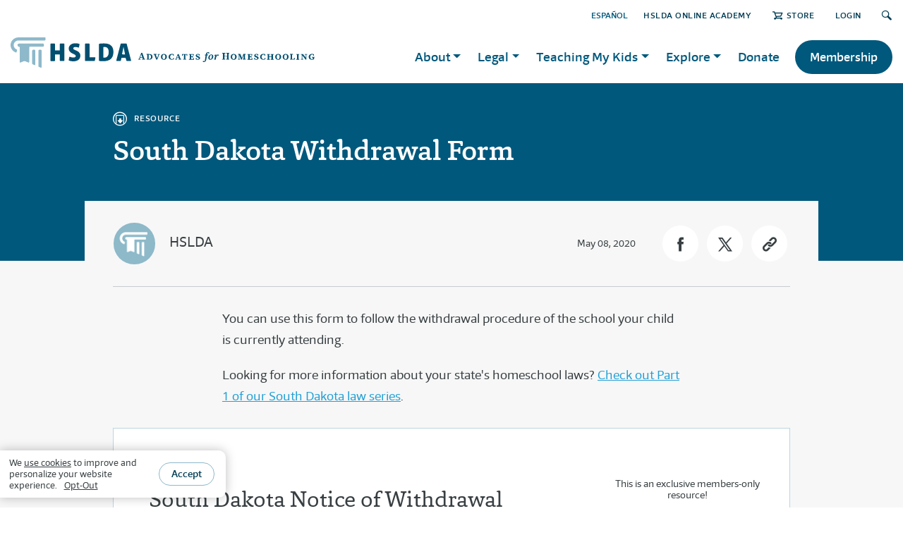

--- FILE ---
content_type: text/html; charset=utf-8
request_url: https://hslda.org/post/south-dakota-withdrawal-form
body_size: 37361
content:
 <!DOCTYPE html> <html lang="en"> <head> <meta charset="utf-8" /> <meta name="viewport" content="width=device-width" /> <title>
	South Dakota Withdrawal Form
</title> <link href="/ResourcePackages/HSLDA/assets/dist/css/bootstrap.css" rel="stylesheet" /> <link href="/ResourcePackages/HSLDA/assets/dist/scss/main.min.css" rel="stylesheet" /> <link rel="stylesheet" href="https://use.typekit.net/ehz2ksd.css"> <style>
        .header-holder {
            justify-content: space-between;
        }
    </style> <script src="/ScriptResource.axd?d=6DQe8ARl7A9TiuWej5ttCotViQSFbogvTxKV9LpTqvXLjSZ9_d7kPVYfo8inxcqcKJz7Fab7jS9VUtEhWIYm4pp9v_NqikrX1Uvncldp1gXa7QBsmY8IlrzK34_GJl-eHFX1E5GxCM61pvZFk8mPRO1ExxGyfYK5BVM4BZVzPHr_nUYf0&amp;t=5b26a2a8" type="text/javascript"></script><script src="/ScriptResource.axd?d=74FHISOx3fOPKwLxL0RMYoEiWwxykHxfbvjn-3xyRqkT9w9AP-v7Hvl1THd7QL2fW1Oim7d7sMUR04PuPS9red2dfRUgSeGbFm4kMFa8fhQREjPdiBr7MM6FISyJE5v5CJk-gbjqULHYmC1NLAnLr9dLu6VjriUx3V-IrRwNlHF8DjbT0&amp;t=5b26a2a8" type="text/javascript"></script><script src="/ScriptResource.axd?d=BipRCKUteAIr0PTUVR7xo98XCQ-2hmtmuFrXroxvgWx3JX69e2PSDruaH5g-b1dz775MnlZsRFNV9kYkX9SH4dWCoJ27be9i8HqpwC4QTgK2NIOCy-BdrGeXybplXvtPVkOmoyjKLl0fyQ6Ij1f2lw42r-cwVr9qnZjoq6377vqwyFbW0&amp;t=5b26a2a8" type="text/javascript"></script> <meta property="og:title" content="South Dakota Withdrawal Form" /><meta property="og:description" content="You can use this form to follow the withdrawal procedure of the South Dakota school your child is currently attending." /><meta property="og:type" content="article" /><meta property="og:url" content="https://hslda.org/post/south-dakota-withdrawal-form" /><meta property="og:image" content="https://hslda.org/images/librariesprovider2/images/articles/generic-hslda-logo.jpg?sfvrsn=fd70fed1_16" /><meta property="og:site_name" content="HSLDA" /><script type="text/javascript">
var regex = /.*\/post\/(?:es\/?)*\d*\/*$/igm;
var str = document.location.pathname;
var result = regex.exec(str);

if (result != null) {
  document.location = "/";
} else if (document.location.pathname == "/post" || document.location.pathname == "/post/") {
  document.location = "/";
} else if (document.location.pathname == "/es/post" || document.location.pathname == "/es/post/") {
  document.location = "/";
}
</script><style type="text/css" media="all">main#main,.article .series+.author:before,.post-content {
  background: #f7f7f7;
}
#wrapper > main#main {
    padding-bottom: 100px;
}
.featured-container #main.container.pt-4.pt-md-6.pt-lg-12 {
    padding: 0 !important;
}
.theme-reliable {
    background-color: #e2edf1; 
    padding:2rem 0;
}
h2 .cta-link {
    float: right;
}
h2 .cta-link a {
    font-family: 'Foro Sans', Roboto, Calibri, sans-serif; 
    color: #23a0d6; 
    font-size: 1rem; 
    text-decoration: underline;
}
h2 .cta-link a:hover {
    text-decoration: none;
}
.visual.card {
    margin-bottom: 1.5rem;
    margin-top: 1.5rem;
}
div[role=main] {
  background-color: #e2edf155;
  padding-bottom: 0.1rem;
}




.accordion ul, .post-content ul {
    font-size: inherit;
}
main#main img {
    max-width: 100%;
    vertical-align: middle;
    display: inline-block;
}



body:not(.sfTemplateEditor) .sfTemplateEditorOnly {
    display: none;
}
.sfTemplateEditor .sfTemplateEditorOnly {
    background-color: snow;
    padding: 2em;
}
.sfTemplateEditor .sfTemplateEditorOnly > div.RadDockZone {
    background-color: white;
    border: 2px dashed gray;
    padding: 10px !important;
}
.sfTemplateEditor .sfTemplateEditorOnly pre {
    margin-bottom: 0;
}
.sfTemplateEditor .sfTemplateEditorOnly .rdContent {
    min-height: auto !important;
}


.no-margin, .no-margin > section, .no-margin > div > .blockquote {
    margin: 0 !important;
}
/* Bootstrap, y u nowrap buttons? */
.btn {
    white-space: normal;
}


.blockquote.quote-inspiring:not([class*="bg-"]), .blockquote.quote-inviting:not([class*="bg-"]), .blockquote.quote-reliable:not([class*="bg-"]), .blockquote.quote-neutral:not([class*="bg-"]) {
    background-color: white;
}



.display-table-con table {
    border-collapse: collapse;
    margin: 0 auto;
    line-height: 1.15;
}
.display-table-con table, .display-table-con th, .display-table-con td {
    border: 1px solid #c7cccf;
}
.display-table-con th {
    font-weight: 400;
}
.display-table-con td {
    line-height: 1;
    padding: 0.25em;
}
@media (max-width: 740px) {
    .display-table-con {
        overflow: scroll;
    }
}



.post-country-flag {
    float: right;
    max-width: 180px;
    padding: 0 0 1rem 1rem;
}

/* fix for iPhone 6 and older */
@media (max-width: 767px) {
  #nav {
      -webkit-transform: translateX(-100%);
  }
  .nav-active #nav {
      -webkit-transform: translateX(0);
  }
}</style><style type="text/css" media="all">/* ---m--- Hero Section ---s--- */
.hero-section {
  background-color: #ffffff;
  padding: 3rem 0 2rem;
}
.hero-section .row:first-of-type {
  margin-top: 2rem;
}
.hero-section .section-title {
  margin-top: 0;
}
.hero-section .section-title h2 {
  font-size: 2rem;
  padding: 0.25rem 0 0.25rem 1rem;
  line-height: 1.1;
  border-color: #8db9ca;
  color: #00587c;
}
.hero-section .section-title.inspiring h2 {
  border-color: #41a248;
  color: #1e4a21;
}
.hero-section .section-title.inviting h2 {
  border-color: #765d84;
  color: #36283d;
}
.hero-section .section-title.reliable h2 {
  border-color: #8db9ca;
  color: #003c54;
}
.hero-section .section-title.neutral h2 {
  border-color: #8db9ca;
  color: #00587c;
}

/* ---m--- Section Titles ---s--- */
.section-title {
  margin: 42px 0 24px;
  display: -webkit-box !important;
  display: -ms-flexbox !important;
  display: flex !important;
  -webkit-box-pack: justify !important;
  -ms-flex-pack: justify !important;
  justify-content: space-between !important;
  align-items: flex-end;
}
@media (min-width: 992px) {
    .section-title {
        margin: 60px 0 32px;
    }
}
.section-title.center {
    flex-direction: column;
    align-items: center;
    text-align: center;
}
.section-title.center:after {
    content: "";
    margin: 20px 0 0 0;
    width: 122px;
    height: 4px;
    background-color: #8db9ca;
}
.section-title.center h2 {
    border: none;
}
.section-title h2 .pre-section-title {
    display: block;
    font-size: 14px;
    font-family: "Foro Sans", Arial, "Noto Sans", sans-serif;
    text-transform: uppercase;
    padding-top: 2px;
    font-weight: 600;
    letter-spacing: 1px;
}
@media (min-width: 992px) {
    .section-title h2 .pre-section-title {
        font-size: 16px;
        letter-spacing: 1.25px;
    }
}
.section-title h2 {
  margin: 0;
  padding-left: 16px;
  border-left: 4px solid #8db9ca;
  font-weight: 500;
}
.section-title.center h2 {
  padding-left: 0;
}
.section-title.inspiring h2 {
  border-color: #41a248;
}
.section-title.inspiring.center:after {
  background-color: #41a248;
}
.section-title.inspiring h2 .pre-section-title {
  color: #41a248;
}
.section-title.inviting h2 {
  border-color: #765d84;
}
.section-title.inviting.center:after {
  background-color: #765d84;
}
.section-title.inviting h2 .pre-section-title {
  color: #765d84;
}
.section-title.reliable h2 {
  border-color: #4e8aa3;
}
.section-title.reliable.center:after {
  background-color: #4e8aa3;
}
.section-title.reliable h2 .pre-section-title {
  color: #4e8aa3;
}
.section-title.neutral h2 {
  border-color: #8db9ca;
}
.section-title.neutral.center:after {
  background-color: #8db9ca;
}
.section-title.neutral h2 .pre-section-title {
  color: #4e8aa3be;
}
.section-title a {
  text-transform: uppercase;
  font-size: smaller;
  white-space: nowrap;
}
.section-title a:after {
  content: "›";
  font-size: 29px;
  line-height: 1;
  transform: translateY(2px);
  pointer-events: none;
  display: inline-block;
  padding-left: 5px;
}

.background-theme.inspiring .section-title.center:after, 
.background-theme.inviting .section-title.center:after, 
.background-theme.reliable .section-title.center:after {
  background-color: #ffffff;
}

/* ---m--- Section Backgrounds ---s--- */
.background-theme {
  contain: layout;
  padding: 1px 0;
}
.background-theme.inspiring {
  background-color: #41a248;
  color: #ffffff;
}
.background-theme.inspiring-light {
  background-color: #dff2e0;
}
.background-theme.inviting {
  background-color: #765d84;
  color: #ffffff;
}
.background-theme.inviting-light {
  background-color: #e4e1e7;
}
.background-theme.reliable {
  background-color: #00587c;
  color: #ffffff;
}
.background-theme.neutral {
  background-color: #e2edf1;
}
.background-theme.neutral-dark {
  background-color: #bad5e0;
}
.background-theme.white {
  background-color: #ffffff;
}
.background-theme.last {
  padding-bottom: 100px;
  margin-bottom: -100px;
}</style><style type="text/css" media="all">:root {
  --sky-lighter: #e2edf1; --sky-light: #bad5e0; --sky: #8db9ca; --ocean-light: #4e8aa3; --ocean: #00587c; --ocean-dark: #003c54; --amethyst-lightest: #e5e1e8; --amethyst-lighter: #c0b7c6; --amethyst-light: #9b89a5; --amethyst: #765D84; --amethyst-dark: #584660; --amethyst-darker: #35283d; --emerald-lightest: #dff2e0; --emerald-lighter: #b4dbb6; --emerald-light: #7dc482; --emerald: #41A248; --emerald-dark: #237328; --emerald-darker: #1d4a20; --mist: #ebeeef; --dove: #c7cccf; --pewter: #a2a9ad; --granite: #757d80; --charcoal: #575f60; --onyx: #373e42; --snow: #f7f7f7; --ruby-light: #d87684; --ruby: #be0f34; --ruby-dark: #9c0d2b; --link: #3094bf; --font-family-sans-serif: "Foro Sans", Arial, "Noto Sans", sans-serif; --font-family-serif: "Capita", Georgia, serif;
}
.accordion ul, .post-content ul {
    font-size: inherit;
}
main#main img {
    max-width: 100%;
    vertical-align: middle;
    display: inline-block;
}
.info-bar .info-holder {
    margin: 0;
}









body:not(.sfTemplateEditor) .sfTemplateEditorOnly {
    display: none;
}
.sfTemplateEditor .sfTemplateEditorOnly {
    background-color: var(--snow);
    padding: 2em;
}
.sfTemplateEditor .sfTemplateEditorOnly > div.RadDockZone {
    background-color: var(--white);
    border: 2px dashed var(--pewter);
    padding: 10px !important;
}
.sfTemplateEditor .sfTemplateEditorOnly pre {
    margin-bottom: 0;
}
.sfTemplateEditor .sfTemplateEditorOnly .rdContent {
    min-height: auto !important;
}
.sfPageEditor:not(.sfTemplateEditor div[placeholderid="GlobalNavigation"],.sfPageEditor:not(.sfTemplateEditor div[placeholderid="MainNavigation"],.sfPageEditor:not(.sfTemplateEditor .logo.d-none {
    display: none !important;
}</style><style type="text/css" media="all">/*#footer {
    contain: layout;
}*/
#banner-box {
    max-width: 1200px;
    margin: -175px auto 40px;
    padding: 0 25px;
    z-index: 1;
    position: relative;
}
#footer-banner {
    display: -webkit-box;
    display: -ms-flexbox;
    display: flex;
    -webkit-box-orient: horizontal;
    -webkit-box-direction: normal;
    -ms-flex-direction: row;
    flex-direction: row;
    -webkit-box-align: center;
    -ms-flex-align: center;
    align-items: center;
    width: auto;
    max-width: 880px;
    background: #fff;
    padding: 25px;
    font-family: 'Foro Sans', Arial, "Noto Sans", sans-serif;
    color: #00587c;
    border-top: 4px solid #8db9ca;
    box-shadow: 0 0 30px rgba(0, 0, 0, 0.2);
}
#footer-banner-text-container {
    margin: 0 20px;
}
#footer-banner-headline {
    margin: 0 0 5px;
    font-size: 24px;
    font-weight: 600;
    line-height: 1.2;
}
#footer-banner-copy {
    margin: 0;
    font-size: 17px;
    line-height: 24px;
}
#footer-banner-button,
#footer-banner-button:visited {
    display: inline-block;
    white-space: nowrap;
    text-decoration: none;
    text-transform: uppercase;
    font-size: 16px;
    font-weight: 600;
    letter-spacing: 0.5px;
    color: #00587c;
    border: 1px solid #8db9ca;
    border-radius: 100px;
    margin: 0;
    padding: 0.5rem 1rem;
    text-align: center;
}
#footer-banner-button:hover {
    box-shadow: 0 1px 10px rgba(0,0,0,0.17);
    border-color: #4E8AA3;
}
@media (max-width: 800px) {
    #footer-banner {
        display: block;
        text-align: center;
        padding: 20px 15px 25px;
    }
    #footer-banner-icon {
        width: 40px;
    }
    #footer-banner-text-container {
        margin: 12px 0 20px;
    }
}
@media (min-width: 768px) {
    #banner-box {
        padding: 0px 50px;
    }
}
@media (min-width: 1200px) {
    #banner-box {
        padding: 0px 15px;
    }
}</style><script type="text/javascript" src="https://cdn.jsdelivr.net/npm/js-cookie@3.0.5/dist/js.cookie.min.js"></script><style type="text/css" media="all">	#s2023-p {
		width: 692px;
		padding: 42px 22px;
		border-radius: 10px;
		border: 1px solid black;
		background-color: #E2EDF1;
		position: fixed;
		left: 50%;
		top: 50%;
		transform: translate(-50%,-50%);
		box-shadow: 0px 4px 1px rgb(0 0 0 / 0.2);
	}

	@media screen and (max-width: 991px) {
		#s2023-p {
			width: 384px;
		}
	}

	@media screen and (max-width: 767px) {
		#s2023-p {
			width: 299px;
		}
	}

	.image-p {
		width: 100%;
		height: auto;
		vertical-align: middle;
		top: 50%;
		transform: translate(0, -50%);
		position: relative;
	}
	.puinput {
		height: 44px; 
		font-size: 16px; 
		padding: .5rem 1rem;
	}
	.rm15 {
		margin-bottom: 15px;
	}

	.btnSecond {
		background: #FFFFFF;
	    border: 1px solid #8DB9CA;
	}
	#close {
		position: absolute;
		top: 5px;
		right: 10px;
		cursor: pointer;
	}
	.s2023-p-outer {
		background-color: #777d7fc0;
		width: 100%;
		height: 100%;
		position: fixed;
		left: 0;
		top: 0;
		display:none;
		z-index: 100;
	}

	.subnote {
		font-family: 'Foro Sans';
		font-style: italic;
		font-weight: 500;
		font-size: 14px;
		line-height: 18px;
		text-align: center;
		color: #575F61;
	}


	.filterSpinnerWrapper {
		border-radius: 10px;
		/*display: block !important;*/
	}</style><script type="text/javascript">
(function(w,d,s,l,i){w[l]=w[l]||[];w[l].push({'gtm.start':
new Date().getTime(),event:'gtm.js'});var f=d.getElementsByTagName(s)[0],j=d.createElement(s),dl=l!='dataLayer'?'&l='+l:'';j.async=true;j.src='https://www.googletagmanager.com/gtm.js?id='+i+dl;f.parentNode.insertBefore(j,f);})(window,document,'script','dataLayer','GTM-5SFKNGS');
</script><meta name="Generator" content="Sitefinity 15.2.8430.0 DX" /><link rel="canonical" href="https://hslda.org/post/south-dakota-withdrawal-form" /><meta name="description" content="You can use this form to follow the withdrawal procedure of the South Dakota school your child is currently attending." /></head> <body class="page-neutral">  <div id="wrapper"> <header id="header"> <div class="container"> 
<div class="" data-sf-element="Row">
    <div id="GlobalNavigation_TBDB4F5F6032_Col00" class="sf_colsIn top-nav-con" data-sf-element="Column 1" data-placeholder-label="top-nav"><script type="text/javascript" src="/WebResource.axd?d=[base64]&amp;t=638809759700000000">

</script><script data-sf-pers-id="2299b5f1-ed19-6e17-87f3-ff0200242537" data-sf-pers-raise-events="True" data-sf-pers-page-node-id="a88c8cf1-ed19-6e17-87f3-ff0100242537" data-sf-pers-page-data-id="a98c8cf1-ed19-6e17-87f3-ff0100242537" data-sf-pers-page-node-key="A88C8CF1-ED19-6E17-87F3-FF0100242537/ce3e8af1-ed19-6e17-87f3-ff0000242537/SitefinitySiteMap" data-sf-app-path="/" data-sf-loaded-scripts="['/ScriptResource.axd?d=6DQe8ARl7A9TiuWej5ttCotViQSFbogvTxKV9LpTqvXLjSZ9_d7kPVYfo8inxcqcKJz7Fab7jS9VUtEhWIYm4pp9v_NqikrX1Uvncldp1gXa7QBsmY8IlrzK34_GJl-eHFX1E5GxCM61pvZFk8mPRO1ExxGyfYK5BVM4BZVzPHr_nUYf0&t=5b26a2a8', '/ScriptResource.axd?d=74FHISOx3fOPKwLxL0RMYoEiWwxykHxfbvjn-3xyRqkT9w9AP-v7Hvl1THd7QL2fW1Oim7d7sMUR04PuPS9red2dfRUgSeGbFm4kMFa8fhQREjPdiBr7MM6FISyJE5v5CJk-gbjqULHYmC1NLAnLr9dLu6VjriUx3V-IrRwNlHF8DjbT0&t=5b26a2a8', '/ScriptResource.axd?d=BipRCKUteAIr0PTUVR7xo98XCQ-2hmtmuFrXroxvgWx3JX69e2PSDruaH5g-b1dz775MnlZsRFNV9kYkX9SH4dWCoJ27be9i8HqpwC4QTgK2NIOCy-BdrGeXybplXvtPVkOmoyjKLl0fyQ6Ij1f2lw42r-cwVr9qnZjoq6377vqwyFbW0&t=5b26a2a8', '/Frontend-Assembly/Telerik.Sitefinity.Frontend.Navigation/Mvc/Scripts/LanguageSelector/language-selector.js?package=HSLDA&v=LTQ5MjQ2MDQ4OA%3d%3d']" data-sf-culture="en"></script>
    </div>
</div>





<div>
    <ul class="sf-lang-selector list-inline">
            <li class="list-inline-item language-loggedout">
	                <a href="" onclick="openLink('es'); return false;" class="">ESPA&#209;OL</a>
            </li>
    </ul>
</div>





 <div class="header-holder"> <div class="logo-holder"> <div class="logo"> 

<div >
    <div class="sfContentBlock sf-Long-text" ><a href="/home"><img src="/images/librariesprovider2/images/brand/hslda-header-logo.svg?sfvrsn=4c1fe1d1_17" sf-size="4150" /></a>

<style>.logo a img {
        height: 43px !important;
        width: auto;
    }
    @media (min-width: 992px) {
        .logo a img {
            height: 50px !important;
        }
    }
</style></div>
</div> </div> <div class="d-sm-none d-xl-flex align-items-center logo"> 


        <img loading="lazy" src="/images/librariesprovider2/images/brand/advocates-for-homeschooling.svg?sfvrsn=8bcba0d1_7" title="advocates-for-homeschooling" alt="advocates-for-homeschooling"
         
          />
 </div> </div> <a href="#" class="nav-opener"><span></span></a> 
<script data-sf-pers-id="6e9eb5f1-ed19-6e17-87f3-ff0200242537" data-sf-pers-raise-events="True"></script> </div> </div> </header> <main id="main"> 
<div id="MainContent_C002_Col00" class="sf_colsIn container" data-sf-element="Container" data-placeholder-label="Container">


<div>
	<article class="article">

		


<header class="series">
    <div class="card bg-reliable-full text-white container-small">
        <div class="card-body">
            <strong class="card-type"><i class="icon-resource"></i>Resource</strong>
            <h1 class="card-title">South Dakota Withdrawal Form</h1>
            <p></p>
        </div>
    </div>

</header>




<!-- Bio Author Top -->
<div class="author author-top container-small border-top-0">
    <div class="row align-items-center">
        <div class="col-12 col-sm-6">
            <div class="author-title-bar">
                <div class="img-holder small" style="background-image: url(https://hslda.org/images/librariesprovider2/images/brand/hslda_icon_on_blue_light.jpg?sfvrsn=b8f3e2d1_2);"><a href="/bio/hslda-group" class="img-link"></a></div>
                <div class="text">
                    <h3 class="title"><a href="/bio/hslda-group">HSLDA</a></h3>
                    <strong class="designation"></strong>
                </div>
            </div>
        </div>
        <div class="col-12 col-sm-6">
            <div class="author-info">
                <time datetime="2020-05-08">May 08, 2020</time>
                <ul class="author-links list-unstyled">
                    <li><a class="fb-link" role="button" data-url="https%3A%2F%2Fhslda.org%2Fpost%2Fsouth-dakota-withdrawal-form" href="#" target="_blank" rel="noopener"><i class="icon-fb"></i></a></li>
                    <li><a class="tw-link" role="button" data-title="South+Dakota+Withdrawal+Form" data-url="https%3A%2F%2Fhslda.org%2Fpost%2Fsouth-dakota-withdrawal-form" href="#" target="_blank" rel="noopener"><i class="icon-twitter"></i></a></li>
                    <li><a role="button" href="#" class="copy-link" data-clipboard-target="#copy-link__target" data-placement="top" data-toggle="popover" data-content="Link Copied"><i class="icon-copy-link"></i></a></li>
                </ul>
            </div>
        </div>
    </div>
</div>
<div style="position:absolute; top:0; left:-500px;">
    <input value="https://hslda.org/post/south-dakota-withdrawal-form" id="copy-link__target" />
</div>   
<script>
    $(function () {
        site.ShareLinks.init();
    });
</script>
		

			<div class="post-content post-content-reliable post-content-small pt-4 pt-md-6" id="postContent">
				<span class="d-block"><p>You can use this form to follow the withdrawal procedure of the school your child is currently attending.</p><p>Looking for more information about your state's homeschool laws? <a href="/post/how-to-comply-with-south-dakotas-homeschool-law">Check out Part 1 of our South Dakota law series</a>.</p></span>
			</div>







<div>
</div>

<script>
    $(function () {
        site.Curriculum.init();
    });
</script>


<div>
    <article class="card card-reliable attachment-card container-small">
        <div class="card-body">
            <div class="text pb-5 pb-lg-0">
                <strong class="card-type"><i class="icon-resource"></i>RESOURCE</strong>
                <h2>South Dakota Notice of Withdrawal</h2>
                If you are withdrawing your child from public school to begin&nbsp;homeschooling during the school year, fill out this letter and mail it "Certified Mail/Return Receipt Requested" to the principal of the public school your child is currently attending.
            </div>
                <div class="info">
                    <p>This is an exclusive members-only resource!</p>
                    <a href="/join" class="btn btn-reliable">Explore Membership</a>
                    <p>or <a href="/login?ReturnUrl=https%3a%2f%2fhslda.org%2fdocs%2flibrariesprovider2%2fmembers%2flegal-forms%2fsd-withdrawal.pdf%3fsfvrsn%3db552ffd1_2" class="link">Log In</a></p>
                </div>
        </div>
    </article>
</div>


<div>
</div>
<div>
</div>



		


<!-- Bio Author Top -->
<div class="author author-top container-small border-0">
    <div class="row align-items-center">
        <div class="col-12 col-md-6">
            <!-- tags -->
                <div class="tags">
                    <strong class="heading">Tags:</strong>
                    <ul class="tags-list list-unstyled">
                            <li><a href="/search?indexCatalogue=hslda-content-index&amp;catQuery=d8738bf1-ed19-6e17-87f3-ff0100242537">Forms for Fulfilling Legal Requirements</a></li>
                            <li><a href="/search?indexCatalogue=hslda-content-index&amp;catQuery=6b7f8ef1-ed19-6e17-87f3-ff0000242537">Getting Started with HSLDA</a></li>
                            <li><a href="/search?indexCatalogue=hslda-content-index&amp;catQuery=d3738bf1-ed19-6e17-87f3-ff0100242537">How to Homeschool Legally</a></li>
                            <li><a href="/search?indexCatalogue=hslda-content-index&amp;catQuery=e6058bf1-ed19-6e17-87f3-ff0100242537">South Dakota</a></li>
                            <li><a href="/search?indexCatalogue=hslda-content-index&amp;catQuery=b17da6f1-ed19-6e17-87f3-ff0200242537">South Dakota Forms</a></li>
                            <li><a href="/search?indexCatalogue=hslda-content-index&amp;catQuery=753b90f1-ed19-6e17-87f3-ff0000242537">Withdrawal Letter</a></li>
                                            </ul>
                </div>
        </div>
        <div class="col-12 col-md-6">
            <div class="author-info">
                <time datetime="2020-05-08">May 08, 2020</time>
                <ul class="author-links list-unstyled">
                    <li><a class="fb-link" role="button" data-url="https%3A%2F%2Fhslda.org%2Fpost%2Fsouth-dakota-withdrawal-form" href="#" target="_blank" rel="noopener"><i class="icon-fb"></i></a></li>
                    <li><a class="tw-link" role="button" data-title="South+Dakota+Withdrawal+Form" data-url="https%3A%2F%2Fhslda.org%2Fpost%2Fsouth-dakota-withdrawal-form" href="#" target="_blank" rel="noopener"><i class="icon-twitter"></i></a></li>
                    <li><a role="button" href="#" class="copy-link" data-clipboard-target="#bottom-link__target" data-placement="top" data-toggle="popover" data-content="Link Copied"><i class="icon-copy-link"></i></a></li>
                </ul>
            </div>
        </div>
    </div>
</div>
<div style="position:absolute; top:0; left:-500px;">
    <input value="https://hslda.org/post/south-dakota-withdrawal-form" id="bottom-link__target" />
</div>
<script>
    $(function () {
        site.ShareLinks.init();
        site.Categories.init();
    });
</script>




	</article>


	<div id="complyEmailForm" class="d-none container-small">
		<script src="https://www.google.com/recaptcha/api.js" async defer></script>
		<article class="card simple-card bg-neutral-lightest">
			<div class="card-img d-none d-lg-block" style="background-image:url(https://hslda.org/images/librariesprovider2/images/articles/podcasts/email-signup-podcast-4297241.svg?sfvrsn=58d7a9d1_1);"></div>
			<div class="card-body text-reliable text-left" style="font-size: 16px;">
				<h2 class="title text-reliable" style="margin: 0;">Get the latest news, stories, and events!</h2>
				You’ll receive weekly updates &amp; breaking news alerts. We make it easy to unsubscribe.
				<form action="https://go.hslda.org/l/795273/2019-08-30/k6b" class="d-block mt-2 d- text-center">
					<div class="d-block mt-2 d-lg-flex text-center mb-3">
						<input class="form-control mr-0 mr-lg-2 mb-2 mb-lg-0 p-2" type="text" id="firstName" name="firstName" placeholder="First Name" autocomplete="on" required="" style="height: 44px;font-size: 16px;">
						<input class="form-control mr-0 mr-lg-2 mb-2 mb-lg-0 p-2" type="email" id="email" name="email" placeholder="Email" autocomplete="on" required="" style="height: 44px;font-size: 16px;">
						<input class="form-control mr-0 mr-lg-2 mb-2 mb-lg-0 p-2" type="text" id="zip" name="zip" placeholder="Zip" autocomplete="on" style="height: 44px;font-size: 16px;">
						<input type="hidden" id="st" name="stateWhereYouLive">
						<input type="hidden" id="emailOptIn" name="emailOptIn" value="TRUE">
						<input type="hidden" id="state" class="stateName" name="stateName" value="">
						<input type="hidden" id="state" class="stateAbbr" name="stateAbbr" value="">
						<input class="btn btn-inviting" id="submitBtn" disabled="" type="submit" value="Yes, sign me up!" style="margin: 0;padding: 11px 22px;height: 43px;min-width: max-content;border: 0;">
					</div>
					<div class="g-recaptcha"
						 data-sitekey="6LcbezMUAAAAAA8vbvTCCVolehMVF5HTHan0k-6m"
						 data-callback="recaptchaCallback"
						 data-expired-callback="onRecaptchaResponseExpiry"
						 data-error-callback="onRecaptchaError">
					</div>
				</form>
				<script>
					function recaptchaCallback() {
						$('#submitBtn').removeAttr('disabled');
						return true;
					};
					function onRecaptchaResponseExpiry() {
						grecaptcha.reset();

						$('#submitBtn').attr('disabled', 'disabled');
						return true;
					};
					function onRecaptchaError() {
						grecaptcha.reset();
						$('#submitBtn').attr('disabled', 'disabled');
						return true;
					};
				</script>
			</div>
		</article>
	</div>

</div>

<script type="text/html" id="2023popform">
	<script src="https://www.google.com/recaptcha/api.js" async defer></script>
	<div class="s2023-p-outer">
		<div id="s2023-p">
			<form action="https://go.hslda.org/l/795273/2019-08-30/k6b" id="popupform">
				<div class="row">
					<div class="col-lg-5"><img src="https://hslda.org/images/librariesprovider2/images/articles/istock-1356078931-1.png?sfvrsn=5c19abd1_1" class="image-p d-none d-lg-block"></div>
					<div class="col-lg-7">
						<div class="rm15">
							<h2 class="title text-reliable" style="margin:0;margin-bottom:15px">Want to stay in-the-loop?</h2>
							Get&nbsp;<span class="yourstate">your state</span> legal updates and homeschool news sent straight to your inbox. Sign up for free today!
						</div>
						<div class="row">
							<div class="col-md-8 col-sm-12 rm15">
								<input class="form-control puinput" type="text" id="firstName-p" name="firstName" placeholder="First Name" autocomplete="on" required="">
							</div>
							<div class="col-md-4 col-sm-12 rm15">
								<input class="form-control puinput zip-p" type="text" id="zip-p" name="zip" placeholder="Zip" autocomplete="on">
							</div>
						</div>
						<div class="row rm15">
							<div class="col-12">
								<input class="form-control puinput" type="email" id="email-p" name="email" placeholder="Email" autocomplete="on" required="">
							</div>
						</div>
						<div class="row rm15">
							<div class="col-12 text-center">
								<input type="hidden" id="st-p" name="stateWhereYouLive">
								<input type="hidden" id="emailOptIn" name="emailOptIn" value="TRUE">
								<input type="hidden" id="stateName-p" name="stateName">
								<input type="hidden" id="stateAbbr-p" name="stateAbbr">
								<div class="g-recaptcha"
									 data-sitekey="6LcbezMUAAAAAA8vbvTCCVolehMVF5HTHan0k-6m"
									 data-callback="recaptchaCallback"
									 data-expired-callback="onRecaptchaResponseExpiry"
									 data-error-callback="onRecaptchaError">
								</div>
								<input type="submit" id="submitBtn2023" class="btn btn-reliable" style="font-family:\'Foro Sans\';font-weight:400;font-size:16px" disabled value="Yes, I'd like to stay updated!">
								<div class="btn btnSecond" style="font-family:\'Foro Sans\';font-weight:400;font-size:16px;margin-top:15px;margin-bottom:15px" onclick='$(".s2023-p-outer").fadeOut()'>No, I'm okay.</div>
								<div class="subnote">You’ll receive weekly updates & breaking news alerts. We make it easy to unsubscribe.</div>
							</div>
						</div>
					</div>
				</div>
			</form>
			<script>
				function recaptchaCallback() {
					$('#submitBtn2023').removeAttr('disabled');
					return true;
				};
				function onRecaptchaResponseExpiry() {
					grecaptcha.reset();

					$('#submitBtn2023').attr('disabled', 'disabled');
					return true;
				};
				function onRecaptchaError() {
					grecaptcha.reset();
					$('#submitBtn2023').attr('disabled', 'disabled');
					return true;
				};
			</script>
			<div class="popupdone" style="display:none">Thank you, your request has been submitted.</div>
			<div class="popupspinner" style="display:none">
				<div class="filterSpinnerWrapper" style="z-index:999;display:block">
					<div class="filterSpinner" style="top:30%">
					</div>
				</div>
			</div>
			<div id="close" onclick='$(".s2023-p-outer").fadeOut()'><svg width="16" height="16" viewBox="0 0 16 16" fill="none" xmlns="http://www.w3.org/2000/svg"><path d="M1.07107 1.07108C0.425576 1.71657 0.396236 2.80217 1.07107 3.47701L5.73621 8.14215L1.07107 12.8073C0.396236 13.4821 0.425576 14.5677 1.07107 15.2132C1.7459 15.8881 2.80216 15.8881 3.47699 15.2132L8.14214 10.5481L12.8073 15.2132C13.4821 15.8881 14.5384 15.8881 15.2132 15.2132C15.888 14.5384 15.888 13.4821 15.2132 12.8073L10.5481 8.14215L15.2132 3.47701C15.888 2.80217 15.888 1.74592 15.2132 1.07108C14.5384 0.396251 13.4821 0.396251 12.8073 1.07108L8.14214 5.73623L3.47699 1.07108C2.80216 0.396251 1.7459 0.396251 1.07107 1.07108Z" fill="#A3AAAD" /></svg></div>
		</div>
	</div>



</script>


<script type="text/javascript">
window.onload = function() {
  var detailsNodelist = document.getElementsByTagName('details');
  var detailsArray = Array.prototype.slice.call(detailsNodelist);
  var documentHash = document.location.hash.replace('#', '');
  
  detailsArray.forEach(function(element) {
      if (element.getAttribute('id') == documentHash){
          element.setAttribute('open','');
      }
  });
};

// Hide lang toggle on posts without translation
$(document).on('ready', function() {
    // Get translation
    var translationUrl = document.querySelector('input[data-sf-role="es"]') ? document.querySelector('input[data-sf-role="es"]') : document.querySelector('input[data-sf-role="en"]');

    // Hide toggle
    if(typeof(translationUrl) != 'undefined' && translationUrl != null){
        if (translationUrl.value.endsWith('/post')) {
            document.querySelector('.sf-lang-selector').style.display = 'none';
        }
    }
});
</script>



</div>
 </main> <footer id="footer"> 
<script data-sf-pers-id="1f6698f1-ed19-6e17-87f3-ff0000242537" data-sf-pers-raise-events="True"></script>
<div >
    <div class="sfContentBlock sf-Long-text" ><div class="container"><div class="footer-holder"><div class="text-box"><!-- logo -->
 <div class="logo"><img src="/images/librariesprovider2/images/brand/hslda-footer-logo.svg?sfvrsn=69baced1_5" alt="HSLDA logo" /></div><p>HSLDA is the trusted movement leader that makes homeschooling possible by caring for member families and protecting and securing the future of homeschooling.</p></div><!-- footer navigation -->
 <nav class="fnav"><ul class="list-unstyled"><li><a href="/about">About</a></li><li><a href="/about/career-opportunities">Careers</a></li><li><a href="/explore/latest-resources">Latest Resources</a></li><li><a href="/about/faqs">FAQs</a></li><li><a href="/es/recursos-en-espanol">Recursos en espa&ntilde;ol</a></li></ul><ul class="list-unstyled"><li><a href="/jointoday">Membership</a></li><li><a href="/content/donate/" data-sf-ec-immutable="">Donate</a></li><li><a href="https://hsldaaction.org/index">HSLDA Action</a></li><li><a href="/post/advertise-with-us " data-sf-ec-immutable="">Advertising Opportunities</a></li><!--<li><a href="#" data-sf-ec-immutable="">News</a></li>-->
 <!--<li><a href="#" data-sf-ec-immutable="">FAQ</a></li>-->
 <li><a href="/media">Media Relations</a></li><!--<li><a href="#" data-sf-ec-immutable="">Advertising</a></li>-->
 </ul></nav><!-- contact info -->
 <div class="contact-info"><h3 class="h2">Get in Touch</h3><p>We&rsquo;re available by phone (540-338-5600) M&ndash;F 8:30 a.m.&ndash;5:00 p.m. ET.</p><!-- contact list -->
 <ul class="contact-list list-unstyled"><li><a href="tel:15403385600" data-sf-ec-immutable=""><em class="icon-phone"></em>Call</a></li><li><a href="/contact"><em class="icon-mail"></em>Contact</a></li><li><a href="/contact"><em class="icon-alert"></em>Emergency</a></li></ul></div></div></div><!-- info bar -->
<div class="info-bar"><div class="container"><div class="info-holder"><div class="author-img"><img src="https://cdn.hslda.org/logos/ecfa.png" alt="ECFA Accredited Badge" width="120" height="120" data-sf-ec-immutable="" /></div><ul class="list-unstyled"><li>&copy; <span id="year"></span>&nbsp;<a href="/home">HSLDA</a></li><li>All Rights Reserved</li><li><a href="/post/privacy-policy" data-sf-ec-immutable="">Privacy</a></li></ul></div><!-- social networks -->
 <ul class="social-networks list-unstyled"><li><a href="https://www.facebook.com/hslda" data-sf-ec-immutable=""><em class="icon-fb"></em></a><br /></li><li><a href="https://twitter.com/hslda" data-sf-ec-immutable=""><em class="icon-twitter"></em></a><br /></li><li><a href="https://www.youtube.com/hslda" data-sf-ec-immutable=""><em class="icon-youtube"></em></a><br /></li><li><a href="https://www.instagram.com/hslda" data-sf-ec-immutable=""><em class="icon-instagram"></em></a><br /></li></ul></div></div></div>
</div><div id="Footer_TBDB4F5F6013_Col00" class="sf_colsIn sfTemplateEditorOnly" data-sf-element="Container" data-placeholder-label="Container">








<script src="https://cdn.hslda.org/js/hslda-cookies.js"></script> 
<noscript><iframe src="https://www.googletagmanager.com/ns.html?id=GTM-5SFKNGS"
height="0" width="0" style="display:none;visibility:hidden"></iframe></noscript>
</div>

<script src="https://cdn.hslda.org/js/hslda-cookies.js"></script> </footer> </div> <script src="/Frontend-Assembly/Telerik.Sitefinity.Frontend.Navigation/Mvc/Scripts/LanguageSelector/language-selector.js?package=HSLDA&amp;v=LTQ5MjQ2MDQ4OA%3d%3d" type="text/javascript"></script><script type="application/json" id="PersonalizationTracker">
	{"IsPagePersonalizationTarget":false,"IsUrlPersonalizationTarget":false,"PageId":"a88c8cf1-ed19-6e17-87f3-ff0100242537"}
</script><script type="text/javascript" src="/WebResource.axd?d=[base64]&amp;t=638809759700000000">

</script><input data-sf-role='es' type='hidden' value='https://hslda.org/es/post/formulario-de-retiro-de-south-dakota'><script type="text/javascript" src="/ResourcePackages/HSLDA/assets/dist/js/legal-series-custom.js"></script><script type="text/javascript">
  const yearSpan = document.getElementById("year");
  if (yearSpan) {
    yearSpan.textContent = new Date().getFullYear();
  }
</script><script type="text/javascript" src="https://cdn.hslda.org/js/s2023-popup.js?ck=20250905.1"></script> </body> </html> <!-- jQuery --> <script src="/ResourcePackages/HSLDA/assets/dist/js/popper.min.js"></script> <script src="/ResourcePackages/HSLDA/assets/dist/js/bootstrap.min.js"></script> <script src="/ResourcePackages/HSLDA/assets/dist/js/clipboard.min.js"></script> <script src="/ResourcePackages/HSLDA/assets/dist/js/Site.js"></script> <script src="/ResourcePackages/HSLDA/assets/dist/js/jquery.main.js?cb=20231010"></script> <script>
    site.Global.init();
	site.RTEAccordionTool.init();

	$(function () {
		$('[data-toggle="tooltip"]').tooltip()
	})
</script>

--- FILE ---
content_type: text/html; charset=utf-8
request_url: https://www.google.com/recaptcha/api2/anchor?ar=1&k=6LcbezMUAAAAAA8vbvTCCVolehMVF5HTHan0k-6m&co=aHR0cHM6Ly9oc2xkYS5vcmc6NDQz&hl=en&v=PoyoqOPhxBO7pBk68S4YbpHZ&size=normal&anchor-ms=20000&execute-ms=30000&cb=tn4nbxcu6fnl
body_size: 49554
content:
<!DOCTYPE HTML><html dir="ltr" lang="en"><head><meta http-equiv="Content-Type" content="text/html; charset=UTF-8">
<meta http-equiv="X-UA-Compatible" content="IE=edge">
<title>reCAPTCHA</title>
<style type="text/css">
/* cyrillic-ext */
@font-face {
  font-family: 'Roboto';
  font-style: normal;
  font-weight: 400;
  font-stretch: 100%;
  src: url(//fonts.gstatic.com/s/roboto/v48/KFO7CnqEu92Fr1ME7kSn66aGLdTylUAMa3GUBHMdazTgWw.woff2) format('woff2');
  unicode-range: U+0460-052F, U+1C80-1C8A, U+20B4, U+2DE0-2DFF, U+A640-A69F, U+FE2E-FE2F;
}
/* cyrillic */
@font-face {
  font-family: 'Roboto';
  font-style: normal;
  font-weight: 400;
  font-stretch: 100%;
  src: url(//fonts.gstatic.com/s/roboto/v48/KFO7CnqEu92Fr1ME7kSn66aGLdTylUAMa3iUBHMdazTgWw.woff2) format('woff2');
  unicode-range: U+0301, U+0400-045F, U+0490-0491, U+04B0-04B1, U+2116;
}
/* greek-ext */
@font-face {
  font-family: 'Roboto';
  font-style: normal;
  font-weight: 400;
  font-stretch: 100%;
  src: url(//fonts.gstatic.com/s/roboto/v48/KFO7CnqEu92Fr1ME7kSn66aGLdTylUAMa3CUBHMdazTgWw.woff2) format('woff2');
  unicode-range: U+1F00-1FFF;
}
/* greek */
@font-face {
  font-family: 'Roboto';
  font-style: normal;
  font-weight: 400;
  font-stretch: 100%;
  src: url(//fonts.gstatic.com/s/roboto/v48/KFO7CnqEu92Fr1ME7kSn66aGLdTylUAMa3-UBHMdazTgWw.woff2) format('woff2');
  unicode-range: U+0370-0377, U+037A-037F, U+0384-038A, U+038C, U+038E-03A1, U+03A3-03FF;
}
/* math */
@font-face {
  font-family: 'Roboto';
  font-style: normal;
  font-weight: 400;
  font-stretch: 100%;
  src: url(//fonts.gstatic.com/s/roboto/v48/KFO7CnqEu92Fr1ME7kSn66aGLdTylUAMawCUBHMdazTgWw.woff2) format('woff2');
  unicode-range: U+0302-0303, U+0305, U+0307-0308, U+0310, U+0312, U+0315, U+031A, U+0326-0327, U+032C, U+032F-0330, U+0332-0333, U+0338, U+033A, U+0346, U+034D, U+0391-03A1, U+03A3-03A9, U+03B1-03C9, U+03D1, U+03D5-03D6, U+03F0-03F1, U+03F4-03F5, U+2016-2017, U+2034-2038, U+203C, U+2040, U+2043, U+2047, U+2050, U+2057, U+205F, U+2070-2071, U+2074-208E, U+2090-209C, U+20D0-20DC, U+20E1, U+20E5-20EF, U+2100-2112, U+2114-2115, U+2117-2121, U+2123-214F, U+2190, U+2192, U+2194-21AE, U+21B0-21E5, U+21F1-21F2, U+21F4-2211, U+2213-2214, U+2216-22FF, U+2308-230B, U+2310, U+2319, U+231C-2321, U+2336-237A, U+237C, U+2395, U+239B-23B7, U+23D0, U+23DC-23E1, U+2474-2475, U+25AF, U+25B3, U+25B7, U+25BD, U+25C1, U+25CA, U+25CC, U+25FB, U+266D-266F, U+27C0-27FF, U+2900-2AFF, U+2B0E-2B11, U+2B30-2B4C, U+2BFE, U+3030, U+FF5B, U+FF5D, U+1D400-1D7FF, U+1EE00-1EEFF;
}
/* symbols */
@font-face {
  font-family: 'Roboto';
  font-style: normal;
  font-weight: 400;
  font-stretch: 100%;
  src: url(//fonts.gstatic.com/s/roboto/v48/KFO7CnqEu92Fr1ME7kSn66aGLdTylUAMaxKUBHMdazTgWw.woff2) format('woff2');
  unicode-range: U+0001-000C, U+000E-001F, U+007F-009F, U+20DD-20E0, U+20E2-20E4, U+2150-218F, U+2190, U+2192, U+2194-2199, U+21AF, U+21E6-21F0, U+21F3, U+2218-2219, U+2299, U+22C4-22C6, U+2300-243F, U+2440-244A, U+2460-24FF, U+25A0-27BF, U+2800-28FF, U+2921-2922, U+2981, U+29BF, U+29EB, U+2B00-2BFF, U+4DC0-4DFF, U+FFF9-FFFB, U+10140-1018E, U+10190-1019C, U+101A0, U+101D0-101FD, U+102E0-102FB, U+10E60-10E7E, U+1D2C0-1D2D3, U+1D2E0-1D37F, U+1F000-1F0FF, U+1F100-1F1AD, U+1F1E6-1F1FF, U+1F30D-1F30F, U+1F315, U+1F31C, U+1F31E, U+1F320-1F32C, U+1F336, U+1F378, U+1F37D, U+1F382, U+1F393-1F39F, U+1F3A7-1F3A8, U+1F3AC-1F3AF, U+1F3C2, U+1F3C4-1F3C6, U+1F3CA-1F3CE, U+1F3D4-1F3E0, U+1F3ED, U+1F3F1-1F3F3, U+1F3F5-1F3F7, U+1F408, U+1F415, U+1F41F, U+1F426, U+1F43F, U+1F441-1F442, U+1F444, U+1F446-1F449, U+1F44C-1F44E, U+1F453, U+1F46A, U+1F47D, U+1F4A3, U+1F4B0, U+1F4B3, U+1F4B9, U+1F4BB, U+1F4BF, U+1F4C8-1F4CB, U+1F4D6, U+1F4DA, U+1F4DF, U+1F4E3-1F4E6, U+1F4EA-1F4ED, U+1F4F7, U+1F4F9-1F4FB, U+1F4FD-1F4FE, U+1F503, U+1F507-1F50B, U+1F50D, U+1F512-1F513, U+1F53E-1F54A, U+1F54F-1F5FA, U+1F610, U+1F650-1F67F, U+1F687, U+1F68D, U+1F691, U+1F694, U+1F698, U+1F6AD, U+1F6B2, U+1F6B9-1F6BA, U+1F6BC, U+1F6C6-1F6CF, U+1F6D3-1F6D7, U+1F6E0-1F6EA, U+1F6F0-1F6F3, U+1F6F7-1F6FC, U+1F700-1F7FF, U+1F800-1F80B, U+1F810-1F847, U+1F850-1F859, U+1F860-1F887, U+1F890-1F8AD, U+1F8B0-1F8BB, U+1F8C0-1F8C1, U+1F900-1F90B, U+1F93B, U+1F946, U+1F984, U+1F996, U+1F9E9, U+1FA00-1FA6F, U+1FA70-1FA7C, U+1FA80-1FA89, U+1FA8F-1FAC6, U+1FACE-1FADC, U+1FADF-1FAE9, U+1FAF0-1FAF8, U+1FB00-1FBFF;
}
/* vietnamese */
@font-face {
  font-family: 'Roboto';
  font-style: normal;
  font-weight: 400;
  font-stretch: 100%;
  src: url(//fonts.gstatic.com/s/roboto/v48/KFO7CnqEu92Fr1ME7kSn66aGLdTylUAMa3OUBHMdazTgWw.woff2) format('woff2');
  unicode-range: U+0102-0103, U+0110-0111, U+0128-0129, U+0168-0169, U+01A0-01A1, U+01AF-01B0, U+0300-0301, U+0303-0304, U+0308-0309, U+0323, U+0329, U+1EA0-1EF9, U+20AB;
}
/* latin-ext */
@font-face {
  font-family: 'Roboto';
  font-style: normal;
  font-weight: 400;
  font-stretch: 100%;
  src: url(//fonts.gstatic.com/s/roboto/v48/KFO7CnqEu92Fr1ME7kSn66aGLdTylUAMa3KUBHMdazTgWw.woff2) format('woff2');
  unicode-range: U+0100-02BA, U+02BD-02C5, U+02C7-02CC, U+02CE-02D7, U+02DD-02FF, U+0304, U+0308, U+0329, U+1D00-1DBF, U+1E00-1E9F, U+1EF2-1EFF, U+2020, U+20A0-20AB, U+20AD-20C0, U+2113, U+2C60-2C7F, U+A720-A7FF;
}
/* latin */
@font-face {
  font-family: 'Roboto';
  font-style: normal;
  font-weight: 400;
  font-stretch: 100%;
  src: url(//fonts.gstatic.com/s/roboto/v48/KFO7CnqEu92Fr1ME7kSn66aGLdTylUAMa3yUBHMdazQ.woff2) format('woff2');
  unicode-range: U+0000-00FF, U+0131, U+0152-0153, U+02BB-02BC, U+02C6, U+02DA, U+02DC, U+0304, U+0308, U+0329, U+2000-206F, U+20AC, U+2122, U+2191, U+2193, U+2212, U+2215, U+FEFF, U+FFFD;
}
/* cyrillic-ext */
@font-face {
  font-family: 'Roboto';
  font-style: normal;
  font-weight: 500;
  font-stretch: 100%;
  src: url(//fonts.gstatic.com/s/roboto/v48/KFO7CnqEu92Fr1ME7kSn66aGLdTylUAMa3GUBHMdazTgWw.woff2) format('woff2');
  unicode-range: U+0460-052F, U+1C80-1C8A, U+20B4, U+2DE0-2DFF, U+A640-A69F, U+FE2E-FE2F;
}
/* cyrillic */
@font-face {
  font-family: 'Roboto';
  font-style: normal;
  font-weight: 500;
  font-stretch: 100%;
  src: url(//fonts.gstatic.com/s/roboto/v48/KFO7CnqEu92Fr1ME7kSn66aGLdTylUAMa3iUBHMdazTgWw.woff2) format('woff2');
  unicode-range: U+0301, U+0400-045F, U+0490-0491, U+04B0-04B1, U+2116;
}
/* greek-ext */
@font-face {
  font-family: 'Roboto';
  font-style: normal;
  font-weight: 500;
  font-stretch: 100%;
  src: url(//fonts.gstatic.com/s/roboto/v48/KFO7CnqEu92Fr1ME7kSn66aGLdTylUAMa3CUBHMdazTgWw.woff2) format('woff2');
  unicode-range: U+1F00-1FFF;
}
/* greek */
@font-face {
  font-family: 'Roboto';
  font-style: normal;
  font-weight: 500;
  font-stretch: 100%;
  src: url(//fonts.gstatic.com/s/roboto/v48/KFO7CnqEu92Fr1ME7kSn66aGLdTylUAMa3-UBHMdazTgWw.woff2) format('woff2');
  unicode-range: U+0370-0377, U+037A-037F, U+0384-038A, U+038C, U+038E-03A1, U+03A3-03FF;
}
/* math */
@font-face {
  font-family: 'Roboto';
  font-style: normal;
  font-weight: 500;
  font-stretch: 100%;
  src: url(//fonts.gstatic.com/s/roboto/v48/KFO7CnqEu92Fr1ME7kSn66aGLdTylUAMawCUBHMdazTgWw.woff2) format('woff2');
  unicode-range: U+0302-0303, U+0305, U+0307-0308, U+0310, U+0312, U+0315, U+031A, U+0326-0327, U+032C, U+032F-0330, U+0332-0333, U+0338, U+033A, U+0346, U+034D, U+0391-03A1, U+03A3-03A9, U+03B1-03C9, U+03D1, U+03D5-03D6, U+03F0-03F1, U+03F4-03F5, U+2016-2017, U+2034-2038, U+203C, U+2040, U+2043, U+2047, U+2050, U+2057, U+205F, U+2070-2071, U+2074-208E, U+2090-209C, U+20D0-20DC, U+20E1, U+20E5-20EF, U+2100-2112, U+2114-2115, U+2117-2121, U+2123-214F, U+2190, U+2192, U+2194-21AE, U+21B0-21E5, U+21F1-21F2, U+21F4-2211, U+2213-2214, U+2216-22FF, U+2308-230B, U+2310, U+2319, U+231C-2321, U+2336-237A, U+237C, U+2395, U+239B-23B7, U+23D0, U+23DC-23E1, U+2474-2475, U+25AF, U+25B3, U+25B7, U+25BD, U+25C1, U+25CA, U+25CC, U+25FB, U+266D-266F, U+27C0-27FF, U+2900-2AFF, U+2B0E-2B11, U+2B30-2B4C, U+2BFE, U+3030, U+FF5B, U+FF5D, U+1D400-1D7FF, U+1EE00-1EEFF;
}
/* symbols */
@font-face {
  font-family: 'Roboto';
  font-style: normal;
  font-weight: 500;
  font-stretch: 100%;
  src: url(//fonts.gstatic.com/s/roboto/v48/KFO7CnqEu92Fr1ME7kSn66aGLdTylUAMaxKUBHMdazTgWw.woff2) format('woff2');
  unicode-range: U+0001-000C, U+000E-001F, U+007F-009F, U+20DD-20E0, U+20E2-20E4, U+2150-218F, U+2190, U+2192, U+2194-2199, U+21AF, U+21E6-21F0, U+21F3, U+2218-2219, U+2299, U+22C4-22C6, U+2300-243F, U+2440-244A, U+2460-24FF, U+25A0-27BF, U+2800-28FF, U+2921-2922, U+2981, U+29BF, U+29EB, U+2B00-2BFF, U+4DC0-4DFF, U+FFF9-FFFB, U+10140-1018E, U+10190-1019C, U+101A0, U+101D0-101FD, U+102E0-102FB, U+10E60-10E7E, U+1D2C0-1D2D3, U+1D2E0-1D37F, U+1F000-1F0FF, U+1F100-1F1AD, U+1F1E6-1F1FF, U+1F30D-1F30F, U+1F315, U+1F31C, U+1F31E, U+1F320-1F32C, U+1F336, U+1F378, U+1F37D, U+1F382, U+1F393-1F39F, U+1F3A7-1F3A8, U+1F3AC-1F3AF, U+1F3C2, U+1F3C4-1F3C6, U+1F3CA-1F3CE, U+1F3D4-1F3E0, U+1F3ED, U+1F3F1-1F3F3, U+1F3F5-1F3F7, U+1F408, U+1F415, U+1F41F, U+1F426, U+1F43F, U+1F441-1F442, U+1F444, U+1F446-1F449, U+1F44C-1F44E, U+1F453, U+1F46A, U+1F47D, U+1F4A3, U+1F4B0, U+1F4B3, U+1F4B9, U+1F4BB, U+1F4BF, U+1F4C8-1F4CB, U+1F4D6, U+1F4DA, U+1F4DF, U+1F4E3-1F4E6, U+1F4EA-1F4ED, U+1F4F7, U+1F4F9-1F4FB, U+1F4FD-1F4FE, U+1F503, U+1F507-1F50B, U+1F50D, U+1F512-1F513, U+1F53E-1F54A, U+1F54F-1F5FA, U+1F610, U+1F650-1F67F, U+1F687, U+1F68D, U+1F691, U+1F694, U+1F698, U+1F6AD, U+1F6B2, U+1F6B9-1F6BA, U+1F6BC, U+1F6C6-1F6CF, U+1F6D3-1F6D7, U+1F6E0-1F6EA, U+1F6F0-1F6F3, U+1F6F7-1F6FC, U+1F700-1F7FF, U+1F800-1F80B, U+1F810-1F847, U+1F850-1F859, U+1F860-1F887, U+1F890-1F8AD, U+1F8B0-1F8BB, U+1F8C0-1F8C1, U+1F900-1F90B, U+1F93B, U+1F946, U+1F984, U+1F996, U+1F9E9, U+1FA00-1FA6F, U+1FA70-1FA7C, U+1FA80-1FA89, U+1FA8F-1FAC6, U+1FACE-1FADC, U+1FADF-1FAE9, U+1FAF0-1FAF8, U+1FB00-1FBFF;
}
/* vietnamese */
@font-face {
  font-family: 'Roboto';
  font-style: normal;
  font-weight: 500;
  font-stretch: 100%;
  src: url(//fonts.gstatic.com/s/roboto/v48/KFO7CnqEu92Fr1ME7kSn66aGLdTylUAMa3OUBHMdazTgWw.woff2) format('woff2');
  unicode-range: U+0102-0103, U+0110-0111, U+0128-0129, U+0168-0169, U+01A0-01A1, U+01AF-01B0, U+0300-0301, U+0303-0304, U+0308-0309, U+0323, U+0329, U+1EA0-1EF9, U+20AB;
}
/* latin-ext */
@font-face {
  font-family: 'Roboto';
  font-style: normal;
  font-weight: 500;
  font-stretch: 100%;
  src: url(//fonts.gstatic.com/s/roboto/v48/KFO7CnqEu92Fr1ME7kSn66aGLdTylUAMa3KUBHMdazTgWw.woff2) format('woff2');
  unicode-range: U+0100-02BA, U+02BD-02C5, U+02C7-02CC, U+02CE-02D7, U+02DD-02FF, U+0304, U+0308, U+0329, U+1D00-1DBF, U+1E00-1E9F, U+1EF2-1EFF, U+2020, U+20A0-20AB, U+20AD-20C0, U+2113, U+2C60-2C7F, U+A720-A7FF;
}
/* latin */
@font-face {
  font-family: 'Roboto';
  font-style: normal;
  font-weight: 500;
  font-stretch: 100%;
  src: url(//fonts.gstatic.com/s/roboto/v48/KFO7CnqEu92Fr1ME7kSn66aGLdTylUAMa3yUBHMdazQ.woff2) format('woff2');
  unicode-range: U+0000-00FF, U+0131, U+0152-0153, U+02BB-02BC, U+02C6, U+02DA, U+02DC, U+0304, U+0308, U+0329, U+2000-206F, U+20AC, U+2122, U+2191, U+2193, U+2212, U+2215, U+FEFF, U+FFFD;
}
/* cyrillic-ext */
@font-face {
  font-family: 'Roboto';
  font-style: normal;
  font-weight: 900;
  font-stretch: 100%;
  src: url(//fonts.gstatic.com/s/roboto/v48/KFO7CnqEu92Fr1ME7kSn66aGLdTylUAMa3GUBHMdazTgWw.woff2) format('woff2');
  unicode-range: U+0460-052F, U+1C80-1C8A, U+20B4, U+2DE0-2DFF, U+A640-A69F, U+FE2E-FE2F;
}
/* cyrillic */
@font-face {
  font-family: 'Roboto';
  font-style: normal;
  font-weight: 900;
  font-stretch: 100%;
  src: url(//fonts.gstatic.com/s/roboto/v48/KFO7CnqEu92Fr1ME7kSn66aGLdTylUAMa3iUBHMdazTgWw.woff2) format('woff2');
  unicode-range: U+0301, U+0400-045F, U+0490-0491, U+04B0-04B1, U+2116;
}
/* greek-ext */
@font-face {
  font-family: 'Roboto';
  font-style: normal;
  font-weight: 900;
  font-stretch: 100%;
  src: url(//fonts.gstatic.com/s/roboto/v48/KFO7CnqEu92Fr1ME7kSn66aGLdTylUAMa3CUBHMdazTgWw.woff2) format('woff2');
  unicode-range: U+1F00-1FFF;
}
/* greek */
@font-face {
  font-family: 'Roboto';
  font-style: normal;
  font-weight: 900;
  font-stretch: 100%;
  src: url(//fonts.gstatic.com/s/roboto/v48/KFO7CnqEu92Fr1ME7kSn66aGLdTylUAMa3-UBHMdazTgWw.woff2) format('woff2');
  unicode-range: U+0370-0377, U+037A-037F, U+0384-038A, U+038C, U+038E-03A1, U+03A3-03FF;
}
/* math */
@font-face {
  font-family: 'Roboto';
  font-style: normal;
  font-weight: 900;
  font-stretch: 100%;
  src: url(//fonts.gstatic.com/s/roboto/v48/KFO7CnqEu92Fr1ME7kSn66aGLdTylUAMawCUBHMdazTgWw.woff2) format('woff2');
  unicode-range: U+0302-0303, U+0305, U+0307-0308, U+0310, U+0312, U+0315, U+031A, U+0326-0327, U+032C, U+032F-0330, U+0332-0333, U+0338, U+033A, U+0346, U+034D, U+0391-03A1, U+03A3-03A9, U+03B1-03C9, U+03D1, U+03D5-03D6, U+03F0-03F1, U+03F4-03F5, U+2016-2017, U+2034-2038, U+203C, U+2040, U+2043, U+2047, U+2050, U+2057, U+205F, U+2070-2071, U+2074-208E, U+2090-209C, U+20D0-20DC, U+20E1, U+20E5-20EF, U+2100-2112, U+2114-2115, U+2117-2121, U+2123-214F, U+2190, U+2192, U+2194-21AE, U+21B0-21E5, U+21F1-21F2, U+21F4-2211, U+2213-2214, U+2216-22FF, U+2308-230B, U+2310, U+2319, U+231C-2321, U+2336-237A, U+237C, U+2395, U+239B-23B7, U+23D0, U+23DC-23E1, U+2474-2475, U+25AF, U+25B3, U+25B7, U+25BD, U+25C1, U+25CA, U+25CC, U+25FB, U+266D-266F, U+27C0-27FF, U+2900-2AFF, U+2B0E-2B11, U+2B30-2B4C, U+2BFE, U+3030, U+FF5B, U+FF5D, U+1D400-1D7FF, U+1EE00-1EEFF;
}
/* symbols */
@font-face {
  font-family: 'Roboto';
  font-style: normal;
  font-weight: 900;
  font-stretch: 100%;
  src: url(//fonts.gstatic.com/s/roboto/v48/KFO7CnqEu92Fr1ME7kSn66aGLdTylUAMaxKUBHMdazTgWw.woff2) format('woff2');
  unicode-range: U+0001-000C, U+000E-001F, U+007F-009F, U+20DD-20E0, U+20E2-20E4, U+2150-218F, U+2190, U+2192, U+2194-2199, U+21AF, U+21E6-21F0, U+21F3, U+2218-2219, U+2299, U+22C4-22C6, U+2300-243F, U+2440-244A, U+2460-24FF, U+25A0-27BF, U+2800-28FF, U+2921-2922, U+2981, U+29BF, U+29EB, U+2B00-2BFF, U+4DC0-4DFF, U+FFF9-FFFB, U+10140-1018E, U+10190-1019C, U+101A0, U+101D0-101FD, U+102E0-102FB, U+10E60-10E7E, U+1D2C0-1D2D3, U+1D2E0-1D37F, U+1F000-1F0FF, U+1F100-1F1AD, U+1F1E6-1F1FF, U+1F30D-1F30F, U+1F315, U+1F31C, U+1F31E, U+1F320-1F32C, U+1F336, U+1F378, U+1F37D, U+1F382, U+1F393-1F39F, U+1F3A7-1F3A8, U+1F3AC-1F3AF, U+1F3C2, U+1F3C4-1F3C6, U+1F3CA-1F3CE, U+1F3D4-1F3E0, U+1F3ED, U+1F3F1-1F3F3, U+1F3F5-1F3F7, U+1F408, U+1F415, U+1F41F, U+1F426, U+1F43F, U+1F441-1F442, U+1F444, U+1F446-1F449, U+1F44C-1F44E, U+1F453, U+1F46A, U+1F47D, U+1F4A3, U+1F4B0, U+1F4B3, U+1F4B9, U+1F4BB, U+1F4BF, U+1F4C8-1F4CB, U+1F4D6, U+1F4DA, U+1F4DF, U+1F4E3-1F4E6, U+1F4EA-1F4ED, U+1F4F7, U+1F4F9-1F4FB, U+1F4FD-1F4FE, U+1F503, U+1F507-1F50B, U+1F50D, U+1F512-1F513, U+1F53E-1F54A, U+1F54F-1F5FA, U+1F610, U+1F650-1F67F, U+1F687, U+1F68D, U+1F691, U+1F694, U+1F698, U+1F6AD, U+1F6B2, U+1F6B9-1F6BA, U+1F6BC, U+1F6C6-1F6CF, U+1F6D3-1F6D7, U+1F6E0-1F6EA, U+1F6F0-1F6F3, U+1F6F7-1F6FC, U+1F700-1F7FF, U+1F800-1F80B, U+1F810-1F847, U+1F850-1F859, U+1F860-1F887, U+1F890-1F8AD, U+1F8B0-1F8BB, U+1F8C0-1F8C1, U+1F900-1F90B, U+1F93B, U+1F946, U+1F984, U+1F996, U+1F9E9, U+1FA00-1FA6F, U+1FA70-1FA7C, U+1FA80-1FA89, U+1FA8F-1FAC6, U+1FACE-1FADC, U+1FADF-1FAE9, U+1FAF0-1FAF8, U+1FB00-1FBFF;
}
/* vietnamese */
@font-face {
  font-family: 'Roboto';
  font-style: normal;
  font-weight: 900;
  font-stretch: 100%;
  src: url(//fonts.gstatic.com/s/roboto/v48/KFO7CnqEu92Fr1ME7kSn66aGLdTylUAMa3OUBHMdazTgWw.woff2) format('woff2');
  unicode-range: U+0102-0103, U+0110-0111, U+0128-0129, U+0168-0169, U+01A0-01A1, U+01AF-01B0, U+0300-0301, U+0303-0304, U+0308-0309, U+0323, U+0329, U+1EA0-1EF9, U+20AB;
}
/* latin-ext */
@font-face {
  font-family: 'Roboto';
  font-style: normal;
  font-weight: 900;
  font-stretch: 100%;
  src: url(//fonts.gstatic.com/s/roboto/v48/KFO7CnqEu92Fr1ME7kSn66aGLdTylUAMa3KUBHMdazTgWw.woff2) format('woff2');
  unicode-range: U+0100-02BA, U+02BD-02C5, U+02C7-02CC, U+02CE-02D7, U+02DD-02FF, U+0304, U+0308, U+0329, U+1D00-1DBF, U+1E00-1E9F, U+1EF2-1EFF, U+2020, U+20A0-20AB, U+20AD-20C0, U+2113, U+2C60-2C7F, U+A720-A7FF;
}
/* latin */
@font-face {
  font-family: 'Roboto';
  font-style: normal;
  font-weight: 900;
  font-stretch: 100%;
  src: url(//fonts.gstatic.com/s/roboto/v48/KFO7CnqEu92Fr1ME7kSn66aGLdTylUAMa3yUBHMdazQ.woff2) format('woff2');
  unicode-range: U+0000-00FF, U+0131, U+0152-0153, U+02BB-02BC, U+02C6, U+02DA, U+02DC, U+0304, U+0308, U+0329, U+2000-206F, U+20AC, U+2122, U+2191, U+2193, U+2212, U+2215, U+FEFF, U+FFFD;
}

</style>
<link rel="stylesheet" type="text/css" href="https://www.gstatic.com/recaptcha/releases/PoyoqOPhxBO7pBk68S4YbpHZ/styles__ltr.css">
<script nonce="QdlBvuUs5XNCNRWDh9UEOg" type="text/javascript">window['__recaptcha_api'] = 'https://www.google.com/recaptcha/api2/';</script>
<script type="text/javascript" src="https://www.gstatic.com/recaptcha/releases/PoyoqOPhxBO7pBk68S4YbpHZ/recaptcha__en.js" nonce="QdlBvuUs5XNCNRWDh9UEOg">
      
    </script></head>
<body><div id="rc-anchor-alert" class="rc-anchor-alert"></div>
<input type="hidden" id="recaptcha-token" value="[base64]">
<script type="text/javascript" nonce="QdlBvuUs5XNCNRWDh9UEOg">
      recaptcha.anchor.Main.init("[\x22ainput\x22,[\x22bgdata\x22,\x22\x22,\[base64]/[base64]/[base64]/[base64]/[base64]/[base64]/KGcoTywyNTMsTy5PKSxVRyhPLEMpKTpnKE8sMjUzLEMpLE8pKSxsKSksTykpfSxieT1mdW5jdGlvbihDLE8sdSxsKXtmb3IobD0odT1SKEMpLDApO08+MDtPLS0pbD1sPDw4fFooQyk7ZyhDLHUsbCl9LFVHPWZ1bmN0aW9uKEMsTyl7Qy5pLmxlbmd0aD4xMDQ/[base64]/[base64]/[base64]/[base64]/[base64]/[base64]/[base64]\\u003d\x22,\[base64]\\u003d\x22,\x22GcOhw7zDhMOMYgLDrcO4wrbCkcOcaMKEwpDDqMOkw71pwpwADQsUw7lsVlUUXD/DjnTDgsOoE8KubMOGw5srLsO5GsKqw5QWwq3Co8KSw6nDoQDDqcO4WMKXSC9GXg/[base64]/[base64]/[base64]/Cs3QyawtWDxfDgsOQw6jDh8Kjw4BKbMOyf3F9wqTDthFww6PDhcK7GR3DgMKqwoITCkPCpT1Vw6gmwpHCsko+fcOdfkxgw6QcBMK8wq8Ywo1zW8OAf8OTw5RnAy/DpEPCucK0E8KYGMK8CMKFw5vChMK4woAww6HDmV4Hw7jDpgvCuU5dw7EfHsKFHi/Cj8OgwoDDo8OUT8KdWMKvB10+w412wroHNsOPw53DgVHDmDhXPcK6PsKzwpDCjMKwworChMOYwoPCvsK/[base64]/CplnDlVnDk37Cq8KxHgdDw7NYwpzCiT/Cv8Oew64mwo5BMcOnwrzDvMKhw7fChzoAw5zDgcOLKSpAwq7CsSB9RGlIw7LCjVIlO0DCrAzDjEfCuMOkwoTDpU/Ct3jDuMKiCG9VwpPCosKZwqDDncORJsKMwrUOaAzDoRMfwqrDinkPe8KffcKLUlLChcO/JMOzdsKmwqh5w7vCvHLCh8KLcsKQRMOTw7s6I8O9wr9rwq7Dt8OyRXMKWsKIw6xOTcKIZ2TDgsOTwo9lYMOew6XCgULCnjEKwo0cwrdVXsKuScKgZCbDmlhHWcKbw4zDucOEw4/CoMObw6/[base64]/DgMKlLMKfWQAkVsKueQEqa8OgNsONQMOqb8KBwoXDuUvChcK7w4rChHHDhDkYKQ7DjAlJw69uw5BkwprCkyDCtgvDkMKtTMOiwrZLw73DqcK/wpnCuVRhTMK/I8KDw6nCo8OjBUR3LQDCky0Fw4zDijpLw7bCoRfCtW13woABMRnChMKpw4Atw73CsEpdHsKZLsKOBcKeWw1ZDcKJacOHw6xNcgPDkkzClsOYTk1fZBhEwqpAAsKOw4Y+w7PCqU0awrHDuiPDssKMw67DoQHDiyLDjhxfw4TDrjY1dcOXIgPCgz/DsMOaw6k6DhBjw64OKcOtf8KKC0YjMD/CsCDCisKiKMKzM8KTfFfCkcKqTcORawTCuwXCnsKYB8OtwqbCqhsLSgcTwqrDisK4w67DhMOOwpzCucKYeQNewrTDqnLDq8OnwrYHZ1fCj8OvZglLwrjDmMK5w64Zw5PChRsQw7kNwoF7b3DDqgguw6PDssOJJcKcw4h6AgVGLDvDmsK5KHvCh8OdPHp/[base64]/DMOldcOEw5lYw5JGw6BBw6bCqxYXw7XCj8Ocw6wfD8KzID3Ch8OPVy3CrgvDlsOFwrjDgTIxw4TCtMO3bMKpTMO0woIQRVU9w5XDssO2woY7QGXDrMOQwrfCtWYRw77DicObcGvDqsKdIyrCtsOxGivCqXE/wrfCtnXDj1cLw4R5W8O4MAdAw4bCgsKLw7jCq8KSw6vDtz1/E8KdwozCr8OGGmJCw7TDkExcw4HDlGtPw4rDncOBOWXDgnbCqcKmIFt6w63CuMOuw6QPw4jCgcOIwoJcw67CjMK7EFVFSQlJecKbw4XCtFUYw54nJXjDlMO0TMOzGMOVdSdPw4TDkT9fw6/[base64]/[base64]/CsMKow7fCmMKgdMOEYGbChzlJw63CnxHDt8OGw4kcwovDtcK1CgTDrg0YwqfDhxtMfjjDh8Oiwo0iw4LDgRtHfMKaw6p1wq7DncKsw7/Cq0kJw4jCtcK1wqN0wrFbAcOmw7fCrsKlJ8O2E8KzwqbCpcKrw79Bw7LCv8Ksw71QQ8KaScO/B8OHw5XDhW7CtcOVbgDDnlfDsHwiwprDlsKEBcOkwpcfwqsvIHICwosGIcKQwpMxMzl0wpQIwqPCkBvCq8KSB0c4w7LCgQ9AIsOAwqLDmMOawp/DvlDDhsKdBhRgwrDCl0x2OcO4wqprwpPDucOQw4V+w4VNw4TCrUZvcC7Cm8OGHQtGw4XCm8KzLThywqnCvkbCnwAMECbCt1QeMQ/[base64]/P8O8wqIKXcKIOsONP8K0H2NWwqgDDMKqCGnDgGnDpFzCi8OsQSPCqXbCkMOuwpzDqm7ChcONwpceJHAnwphww4sAw5HCusKfVsKbCcKROSDDrsKHZMOjZQBiwovDmsK9woXDrMK7w7fDnMKNw61wwoLCscKQC8O/P8Ozw5dKwrUOwo8kFVrDtsOQb8O1w5UNw7pBwrA7Nwl0w4pYw4MkFcOPInRdwrjDmcOaw57DksKxZSzDsAvDmXzDm3vCn8OWIMO0HVLDk8O6C8OZw7hvEznCnGrDpRjCsgMTwrfCkSQfwqrCsMKbwo5HwpxfBXHDi8KewrcMHUICXsKAwp/CjsKOOsOtI8KowrgQEMOUwonDnMO1FDxZw7vCtnNrTU5mw6HCp8OjKsOBTzHCsVNYwqJNBU7CpMOew6hjYzJhWsOmwog1VMKXCsKkwqVuw7x5PjfCjHYIwoTCk8KbGkwMwqkxwowaasK/wqDDiXvDhsKaWcO3woXCtUR/LRjDqMOrwrrCv2nDuGo2w49MO2rDn8OawpAmZMORLcKiXwNNw4/DgHc9w6VSUm3Dj8O6LENmwpF3w6rCl8OXwpETwprDqMOmU8K/w5oqfh1UOTtXScKCO8OBwrwywq0Vw6l2bsObcghPVzBHw5zCqWvDjMOPVT9dSU8tw7HCmHl6YUVvLFvDl1jCjhAsfHs1wqnDhnbCnjNCfWUETm0RG8Krw44IUxHCl8KMwr8qwowqAsOdIcKPEh9FKMOmwoIYwrELw5nCrcO/[base64]/DuF9hw7HDosOPw6Q2A8K3wq3DgsOlPcOtwrzCisOBwozCrmnClid7G3nDjsK3VmByw6HCvsKRw65iwrvDnMKVwqTDlG1WUzgJwr0yw4XCswEfwpU1w4UEwqvDqsOSf8ObQsOdwqTCisKUwq7DvX1uw5jCn8OdCTgPasK1LjXCpi7CqQrDm8K/asKvwoTDmsO8aQjCvMK/w656AcK0w4zDjVHCu8KkKm7CiHjDjxjCq0TDj8KdwqhRw7HChzvCmlkAw6oAw4RlOMKJYsOLwqpewqFswp/CqUnDvlUVwrjDoTfCtg/[base64]/CmyXDl8Oow6PDgMOYUnRGOVMXMUobO8O4w5LDmMKQw5dqIkEjGMKMwpN6al3DqGFFfmTDoSdRE2YFwq/DmsKBMRldw65Nw7tzwr/DkEPDpsOgFH3CmMO7w7l7wqpGwpALw5rCvz1vFcKbWcKgwrhnw5Q+WcKBTikKAnrCjw3DocOuwr7DuVdFw5fDsl/DkMKcTGnDl8O8EsOVw7g1LEPCryk3bEnCrMKDRMOTwpt4wqdSKnZfw5DCs8K+A8KDwp1CwpDCq8KlYsOZVSMcwp0jc8KrwqHChxDDsMOUbMOKckvDuHpSLcOJwpkIw5DDvsObJ3J/K15vwrp4w7AKN8Ksw40zwonDlU17wrzClV1GwqLCmhIeTcOzw77DlsKsw6bDnytSBBTChMOHUDxQXMKiLwbCinbCssOIanvCiwBGInzDlzHCjMOHwpzDrcONakbCmD9TwqzDlz0Ewo7CscKlwqBFwqjDpWt0ZhHDiMOWw4xsQMOdworDkQnDtMORUjDCgVBhwq/CjsKgwrg6wr5GasKHVWFMW8OWwpsNaMOtF8O8wqjCj8K2w6zCuDNVOcKDTcKcRkjCrW4SwrdWwqVYcMO1wr/Dn1jCtGApU8KxEMKzwqQWF2YsESQpSMK/[base64]/Cm8KBd8O8w6DDv8Kjwr3Co8O5wqrClXV3wr40dkfCuxBWUkPDuxbCnsKGw4zDikcpwqYtw5UawrQCFcKQQcOSOw3DmcKrw7FOIiRRZMOvdScHfcONw5pFZ8KtPsOxTMOlVh/[base64]/DVd8w4BhRDBFw40Tw5TDgMOMw5ZlYsKOw7pFJmpqVVHDmcKpMMO0esOtaiVnwrV1KcKQHXRDwrsOw7Eew6vDhMO7wp4pdT3Dj8Kmw7HDvARwH29cR8OPGkXDvcK6wq12UMKucWU5FcOTUsOtwp8dBWUqcMOzHXnDqirDm8Khw5/Dh8KkYcOvwqkmw4HDlsKtEhrCt8KKVMOpXRtXS8OZMnbDqToBw67DrQLDv1DCkCHDthbDsBEQwoHCsy7DhMKkHgNAdcK3w5xnwqU6w6vDlEMewq9hK8KEUDbCssOPLsOfWjPCqQ/CuDgoOmovIMODacO0w5YUwp1tRsONw4XDqUNZZU3DrcKVw5dTPMOnMUXDmcOMwrLCvsKKwpdnwoNuRGFnOVnCjSLCjW7Dk1XCucKhZMKhf8OTIEjDqsOTfyfDmnZDTn/Co8KTPMOUw4QQLHUMUcKLR8OpwqhwdsKew6DDvGIoBQvCiEIIwrMwwoPDkE3DpBxiw5JDwrzCml/[base64]/[base64]/DmTfDqcOmZcO9ecOhUsKPX15pw5NQJcOqI3XCisKRVRTCi0/DsxsaXMOWw5YJwp5dwp51w7ZswpN0woJdLks9woBPw6hQRk/Cq8KhDcKRUsKdP8KUfsKFYGfDiyk8w4sQcArCm8OrBX0MGsKdWS7DtsOTa8OXwoXDkcKkQS/[base64]/Dp27CoAU2U8OKWH/ClMOuwqrDs8OzwqnCswAuE8KOwqoRXDPCksOAwrQPETwPw4rDjMKLNsOLwphqblbDqsKPw7h/wrdWZMOdwoDDqcOkw6/[base64]/CicKXw6QywpvCisOGBcKwwoPCtMOPw7gaRcKSwpUpSSXDtWkHecKNw6jDosOyw6Y0Xn7CvBzDl8Oab0/DgigrfcKFOX/DmsObUcOFJsO0wrViZcOyw4DClcOPwpHDtndkLgnDjTwXw7Bdw7cHXMKiwoDCmcKow4IcwpfCuQEpw4PCh8OhwprDh2pPwqgOwoAXOcKlw4/CowLCqVvCo8OrX8KJw47Dg8K6F8Ozwo/[base64]/DiAHCq8O/a8KPwojCgcKWOsOcwrhtw7DDhwBeccKpwpJHPA7Ck17DjMKOwoDDocO7w6hFwpfCs3xmF8Oqw7AOwqRJwrBYw43CuMK/BcKXwpnCrcKJWXtnbx3DlXZlMcKIwrUjf0UbX3bCt1/DrMKewqE3P8KfwqkLYMOIwoXDlMKNCsO3woZuwoAtwobDthDDlyDDq8OXeMKMccO7wqDDgUlmaE8RwoPCqMO0fMO9w7EgP8OZJhXChMOkw6/CsDLCg8Kuw7XCjcOFPcOGVAUMRMOUQnk/wqR0w5/CrBpbw5NRw6E6HTzDt8OywqNmEcK8w4/Cm35/[base64]/[base64]/CnXCtCZLw4lYw5XChcK+A8K1w4XDv3lDwprCgMOqwolnfWjDmcOYfMOrwpjCjETDqDphwporwoE9w5F6eEHCi345wprChMKnVcK2CUXCpsKowqUXw7LDjCpHwpFdMhDCvy3CnTx5wqQfwqpcw5VZbVzCrsK/w7ceEBN9cHknfUBFLMOTOSAWw54Ww5vCrMOywoRONUF5w4M2DCFdwpXDiMOyfGTDkk4hF8OhUTRuIsONw6rDh8K/[base64]/[base64]/wpcEwonCvCXDuDobSizClF06AsK7ccKaLsONfsOIKsOeckjDkcKKG8Oew7zDvMK9IMKtw5dKKEvCvH3DpXvCisOiw5dyKwvCti/CgERSwrJHwrN/w6dRYkVfwqoVG8OPw4tlwoZZM3vCtcOpw5/DhMOZwqIwaSjDgBAqPcOSXcOTw5UNw6nCncKAC8KCw6zCr3/[base64]/w61Tw5/[base64]/DnsOJQ8KvHW5YcsKjJcOKw47DtMOpe8KdwrXDtsKkWsOGwrl6w4LDssKVw6x9SWvCjsO4w5NjdcOBVVrDnMOVKwDChSMlKsO0NULDmS8UQ8OYH8OoccKDZGggfTAdw4/[base64]/CgcKDEGPCrHVMe8OgwqvCoDIGXAt8OFdkUMKnwpN5C0MeFB8/w4Y0w7IewpBOEMKvw4ZvDsOTwq0Uwp7DjsKlF3YQHkLCpSMYw7bCssKOOHcMwrtvNcODw5PCuljDvSEPw7QPC8KlRsKIIg/[base64]/EBphQDZsTCFcHcOoO0bDsjDDrR4swpnDikUvw650wpjCpz/[base64]/CvhLDrAvCrQXDnlLDqzlFRDcbUBYowq/DssOAw652TMOjPcOXw6TDmC/CjMONw7QDJ8KTRmdzw7srw6gGFcOCfTRkw6M1SMKsasO+FiXCp2JyeMOjMWrDkBBbK8OcLsOtw4EXDcKjD8O4QsOvw7sfajgeMzPChlrCrg7DrHtNUwDDl8OzwrfCpsOeLRvComPCnMOew63CtA/[base64]/[base64]/Dk0LDncK4fgbDicOFwrksw6Uvwok/wolfVsK+VHYZXMO8wrHCr0gFw6LDiMOOwrdsN8K5DcOTw4ghwpnCkwfCtcO3w5jCn8OywrpXw7/Dq8KRQRlsw5HCocOZw7QeTMOeY3sEw5gJPWjDqMOiw6hbQcOke3p0w5/Coy5AcnAnDsOpwofCskJcw69yZsKvfMKmwpXDn0LDkSjCsMOJfMOTYg/CusKcwpPCrGgcwqxewrY9c8K3w4Y1WCjDpEA+BGB/EcOBw6bDtgVOD38/w7rDtsKVW8OYw53DpV3DiRzCicOnwoIbZQ1yw4UdPsKZGcOdw5bDl3g1RsKzwpkXQsOnwrbDgyjDqH3CoGsFdsKsw5ILwpdDwqQjLWrDq8KqfkEDLcKaTD0gwrslMHTCl8KUwogfbMOtwo03wp/[base64]/CjCXCoQnDisOGw54fKnPDqMKvYDYuw7cpwrFtw5HCucKiCSY/[base64]/HMK6w7TDmCLDjMOBfxHDkhJGw4k7d8O4wrLDnsOfBsOYwqbCrsK+An/[base64]/[base64]/w4zDjEUvw4NObBvCgcOEwoLDnkrDkjbCpsKTw5tiw5wXw6tGwqQDwpjDuzE0CcODVcOvw6PCmRlaw4xEwrkgBsOmwrLCjRLCmcKCGsO7TcKhwpjDlk7DgwhZw4/DgMOew4EawoZRw6/CscOpNV3DmU9eQhfCni3DnVPCqQsVO1jCqsODGhIkw5fCjBjDv8KMJ8KfSjRGOcOdGMKkw7/[base64]/w598SsOZY1vDosOFH8O8CC7DrAoHwrfCs27ChsOgwr/CrQBZGBvDosO2w4xuL8KBwrNRw53DujPDnRMUwpUww5MZwoTDvAJ9w642FcKAIyRbWAPDtcOhQi3Cl8OjwqJDwrB3w6/[base64]/DqsO/dcO6OsOIwp3DlTc1IsOAw5svw77Cpi1lcMOfw606wq/Dg8Kvw75fwoceHQdow5gMEC7CqcOxwqMww7rDrzsKwqg6UQYXbl7CumhbwpbDg8KMUMKmLsOJeCTCnsOmw7LDjMKDwqlEwqBZYgfCsgvCkBUgwqfCiFZ5bTfDqHNEeSUcw7DDj8KJw59/w7zCscOMM8KDPcKUZMOVHmRJw5nDhxXCskzDskDCnh3ClMK1PMOkZF0FHHdsPsO+w7dhw5M5bsOjwpXCq3cjC2Yqw6XChEAJWC/DoDVgwqbDnkRfKcOlWsKjwp/CmRBlwqZvw7/CssKbw5vDvCIWwo93w5ZiwpnDiStfw5U+BC4Mwr1oHMOTw4XDnVwQwro6DcO1wrTCq8OFwqbCumBGbnkkFwLCisKYfCTDkRRAZcK4B8O8wox2w7jDtcO3VUk6b8K4UcOyW8Ohw6kewpvDqsOGHcOqDcOiw7cxVRxwwoYVwrFOUwEnJk/CtsKQYW7DlMKYwp3DqjbDmcKmwojDlwQXUxoEw4XDqMOfSWkDw7QYM3gSKxXDiVwywrXDscO8BlEqG2YOw6fCgVTChRjCi8KYw7jDljtnw7dFw50dJcONw4vDh31nwrcVDGEgw7MTKsO1Dg/Duggbw6kGw7DCtlxmcz1pwoxCJMKOAz5zC8KSc8KfE0Fsw5/DncKdwpZOIkfClRPCq0bDo3ttFzHChyjCjcKiAMOewrUxaDIJw5AQOyrCpg1WUwUyCDFrWAUxwp9rwphow5gqA8KnLMOEcl7CpiRIKQzCn8O+wovDn8O/w6xle8OaLR/DrXnDrhMOwrpQAsOqfjAxw5QGwoHCrMOfwolUcW8Kw7wrTn7Dv8OtUmpmTm9PdlltFDhXwoVUwofDsTs3wpVRw4kkwq1dw74Nwp9nw7wow6XCszrCkxMVw5bDpmYTBQ0aXiVnwpp5OmgDTW/[base64]/CosOlw5rCiV7DusKmRcOew7vDksO4w7PDlMKww4DDkzUdLmI8AsKsfCnDojbCqVsQbAQ+S8O+w6rDnsKkIcKrw4YwKcOARcO+wpw9wq5SecKlw5wfw5zCg1ktfEwUwrnDr1/DucKyG0vCpcKuwo8swpbCqyTDmB0/wpAkDMKUwqYLwpA+CEnCvMKpwrcHw6DDs2PCpkhxXH3DkMOmDyYUwp44wolVbDDDvhPCucKMw7AKw5/DuW4Fw7s2wqJLFkPCocK1w4M2wr0qwptPw7BOw4low6sbdCEKwoDCoiDDlsKDwofCvX8gBcKbw7nDi8KsOmg9OwnCpcK5TCjDpMO4RMOKwonCrzd0L8K+wqcrLsO7w5obbcKoDcKHc0h2wo3DocOBwrDCr1M+w7lrwq/CkGbCrsKcZwZpw61Owr4UIyrCpsOZXnLDlj4Qw4cBwq0zVcKpbmsQwpfCp8OpDMO4w5BTw7k6Qh0OITzDgwZ3D8OGdGjDgcOjbcOEC10VL8OJK8OEw4PDozjDlcOswqEdw69Ycn5ywrDCpTIRGsOdwr8nw5HCqsKSIBYBw6zDgW9Twp/DikVsekPDqnnCuMONFU0Nw5LCocOpw5UXw7PDrmjDljfDvHLDoSQaMDXCjsOuw5NRM8KlMDxYw782w7Apw6LDngwIO8OHw47Cn8KrwrDDhcOjG8KtNMOCGsOlb8K/OMK2w5LCi8OnY8KZYTBswp3CrsO7NsKqXMK/[base64]/CgANNw7zDq8OgUjheNMO3McO+blbCrMKjSyRDw60aAcOfMsKiZQk8J8O9wpbCkHNVw6gUw7vCgyTCpg3DjxYwSUjDvcOCwp/CocK2UmXCncKqVCouQHQ1wonDlsKuR8O3bCvDqsOrFSxEWiQew5oZaMK9wpnCn8OBw5tgUcOiYEsWwpnCogBZccKQw7bCjko/RRtKw47Dq8OvA8Oqw7LCsSp6GMKWXWHCs1jCoGU1w4ssG8OyfcKrwrrChGTCnXIBVsKqwp1vM8Kiw73DssK5w7pUckglwrXCg8O7SA9wTh/Cjx8CaMONQMKDI1VMw5zDvR7DqcO/KsOIBMK4JMKKRcKTK8OawqZZwotuehDDlicgN2LCkQbDoAk8wrIxEw1bUyIIHxHCssKdRsO6KMK4w5rDlQ/CqzzDssOuwovDpXdEw5LCr8OWw5JECsK2ccOvwpnClR7CiRTDsB8KYsKrVHPDgTF0BcKQw4gGw7hyOcK2MSI6wo/Cug1rZyAkw5zDkcOHHD/Cl8OKwoXDlcOZw70sBEFAw4zCocK9woBoIMKRw7vCs8KaLMKWw7HCvsK9wrTCi0s3KMKNwphdwqVpMcKiwovCs8KQMjDCu8O6UgXCrsKvGzzCp8KiwrTDqFDDgxvCosOrwppGw4fCs8OqMnvDvx/Cs3LDrsOcwo/DtAnDjkMGwrk6CMKvQ8KswrvDniPDuUPDqGfDk0wsBmslwo80wr3DgQkQSMOGBcO5w7FedjYgwr4XWCbDmTPDlcOvw6TDg8K1wpEPwqh0w7gMe8KDwo8BwpbDnsK7woYbw4XCs8K4csOZecK+CMO6NWp4w7YfwqZJA8OBw5h9ehTCn8KIYcKfOhPCncK5w4/DrQbCosOrw6EPwqspw4MIw7PClRAWL8KPcEF9IMK/w4pWGiYowpzChUzCjjVXwqDDiUnDrknCu01Vw5kwwoXDs2t/K2TDnEPCgMKywqB9w7E2P8Kkw43ChF/CpMObwqlhw7vDtcK/w7DDgyjDncKrw58+FsOaaA/DsMOBwpxEMVM3w55YRcOLwr3CjkTDh8OqwoHCuDbCssOVYXLDkDPCsT/DsUl1YcK5OsKpP8KXD8Kfw5BSEcKwX2A9woJKAcOdw4HDgk0qJ01HK0cMw4LDkcKzw5wMK8OhYS5Jalh1IcKDO1kBdAFLVgF/wpttW8O7w6V2wrzCncO4wopHSCZgOcKIw7hbwqXDiMOpWsOcWMO1w4vCr8KsG1QewrfCgcKIYcK8VcK8wpXCusOmw4FJa2k8fsOecDlWPXQDw6LCtsK1em1HVmVFD8OzwpYKw4tfw4EWwoQRw7LCkW4bEcOtw4omX8ObwoXDglE9w7/DjGbCqcKfaULCksOcSjgtw6Fww5Bnw414RMKvWcOIIVPCjcOiFsK2cSoDHMOJwrE1w6R1EMO/I1RmwprCjGAvWsKRLHvCiVXDrMKbwqrCin1vP8KTD8O/[base64]/DosOxOsKrw68FwrPDtmcoDBYVwq/DsQXDqMO3w5/[base64]/w700EXgQHi1UwqvCgcKWNsKddMKhZirCmx3DtcOUw64hw4gNUMOCCB46w7rDl8O2YHVsTw/Cs8OEGCTDkWp1Q8OhQcKYJD5+w5nDh8Oww6rCuTMiB8Kiw6XCvcOPw4Miw7M3w7lXwqzCkMOWVsOfZ8Onw69Kw50rOcKhdFgEw7TCpDU7w77CtjQ8wrHDl0jCmVcWw5XCpcO/woQLJi3DvsKUwp0qH8OidsO/w6YOIsOXEk8CeG7DhMONXcOEPMO0NAhfZ8OvLMKSY0t/Ky7DqsOpwodBQ8OFZVgVHGQrw6HCqcKyW2bDnAnDpizDni7CncKuwooUDMOWwpnDiTvCnMOtVAHDvEoqQTNRRMKKXMKlRhjDoTVUw58cCSbDh8Kow4rDicOAeBogw4XCoRBEcynDu8K8wprCj8KZw5jDqMKMwqLCgsOZwqQNT1XCl8OKLEFyVsO6w6wjwr7DqcO9w7/CuFHDgsKvw6/DocKrwp1bVMK1KXfDl8KEeMKxRcO5w7LDpBxUwo5QwoUPXcKZFT/[base64]/[base64]/DkHHDgMOASmPCpMKbIsONZ8K3woXDhsKyBE0mw7zDrC9bGsKxwrAldhnDgggjw6dyPURiwqDChU14wpTDgMOMd8KCwrzCngjDgWA9w7LDpQ5SXwFzHmPDihA5J8OJfCLDhsOawpgIUyxuwrs6wqEMDlbCqcKmcEJLDVw/wqDCn8OJOgfChGjDvEM6RMObV8K9wrwzwqDCgMObw5rCmMOCw40LHMK3wpdtH8Krw5TCg2PCosOBwrvCol5Nw5DCgk/CrjnCjcOKIjjDr2ZLw4rChxZgw7DDjcKzwpzDvgjCpcOaw6t5woPDi3rCiMKXDV4Ow7XDgGfDo8KFccKFasK2azzCiQxNSMKpKcObGhfCr8Oiw79DLEfDmn0AVsKfw7PDpMKZDMOlOcK+CsKww6/ChETDvwnDjcKYV8K/wpBawqTDnDZEKFbDrTPChEh3cmp4w4bDonjCuMKgCRXCmMO0ZMK6D8KRc3/DlsKXwpTDkMOwLQ3CpWTDrkEWw4HCvcKhw7fCtsKcwopfbQbCmcK8wpZ/FcOhw6TDgyPDosO8wobDrW1tRcO8w5A6S8KEwq/CvlxdDU7DoWo8w7zDuMK5woMcHhTCswk8w5fCnmwLBHbDu3lFZsOAwoRdNsO2bhZzw7HDsMKGw6bDn8OCw6nDpy/[base64]/EcOdw5DCrMKxw5ZfNcKYw4rCvTLCswvDr1gBw5RGRX4Mw61Fwq8tw5oACMKaMz7DgMOxYFLCk23ChlnDtsKia3s4w6XDhcOmbhbDp8KETMOCwrQ1WcO5w6NsYyFzQBQBwo7CpMK3TMKkw6jCj8ORf8OYw7VrLcObLk/ConzDgGTCgsKNwpTCsCQcwpdpKcKHLcKKS8KfWsOpZjbDucO7wqMWDjTDjClsw4/CjgI5w5Fuf0Fiw5sBw7l6w5HCsMKCTsKqd3Qrw4s+MMKOw5HCmMKlRUXCtH8yw6slw43DkcKZBm7DocOBcEXDosKtw6HCpsOjw5bDrsKLUsOlc2nDp8KSD8KNwogTbiTDvcOqwr0xYMOrwq/DoTpSbMOsVMKTwqXDqMK/[base64]/DnMKVG3TCqMKcOMKQwrobDklYOcOSw5wnOMOcwozCpGrDucONTE7DhS/[base64]/[base64]/Cs1jDh0rDvcKXImDDgMKoFTRawqjCsXvDiMKbw5nDp2/CrgAYw7FFRsOrM1wvw55xDTTCjMO6wr94w5I3dzHDnHBdwrgwwrDDu23Dm8KIw5ZUKgTCtGLCp8KmUsK0w7lyw74/[base64]/wrl/YcK2YiDDkUDDmsOHbEzDuj49F8KJwrrCqHHDncKPw4J/RjvCqcOrw4DDkm00w7TDkmTDhsKiw7zDqz/[base64]/CpsKtSsK8FCFAwrjCqMOoMAxgwoMLw7hrfwzDscOVw5BKScOiwpvDrD1cc8OrwojDpkdxwp9uF8OjeWzCkFjCjsOKw4R/w4zCrsK4wofCvcK4VF7Dg8KQwqg7HcOrw6jDvV0HwpxPNTBmwrRvw7PDjsOXXCx8w6pEw7bDpcK4GMKawpZew5I4U8KRwoB9woDDgDkBPTJsw4UKw4LDmMK/wqPCn0Zawo5Pw6nDiFfCscOswrwCUsOkTmXCsldUaWnCu8KLfMKNw4k7VE3CixgfWcOEw6zCu8Kow7bCqMK5woLCrsOpLhHCv8KPLMKvwobCkD5vKsOEw4jCu8KuwqLCsGfCk8O0HgZNY8OKO8KoV3FoZsK/Ih3CjMO4BAItw7Qyf0t6wqPCnMOAw5jDoMOoHTARw6cmw6smw6DDgnInwoJQw6TCosKRYMO0w5TCkkPCiMKzAhwXJsK/[base64]/CmB4SRcKawqzDqxM2Ni/CssKSw6Y4DFAowpzDqUTDqWwsUWgzw6jDtAw9Tz0eGxLDoANjw5PCv0nDgDPCgMK4wrzDoCgewo5wMcOUw6zDhcOrwpTDsH5Ww79Owo3CmcK+E0FYwpPDksOfw57CkjzCg8KGfAxAw7xNXwFIwprDkhsMw7lDw5IBBcKGfUAywrh/A8Ohw55RAcK7wpjDu8O6woo5w5/CkMOCX8Kaw5PDs8KSPcOPSsKPw5sJwoHDoj9JSnHChApQJjvDmsKDwrDDhMOWw4LCsMO7wpjCvX9Rw77DicKjw6XDrQdhBsO0XTQlczrDhzLDrmHCjcKvSsOhdTpNFcONw7sMT8OTMMKywqsxGsKVwqzDuMKGwrssYV07OFQCwo/DkiAvMcKjYmrDp8OHHlbDp37CuMK3wqcRw5PDq8K4wpgsUMKUw7xZwpPCun/CnsOYwo4MXsOFegfDt8OISSBYwqdQXzfDs8KVw47DvsO5woQnasKLEyYDw6cqwqhIw5fDi2gNAsKjw5rDlMOxwrvDhsORwr/[base64]/CqVo5BMO/w7AEw4pDJ8KzB8KCw6k6HGxEGsKewrTDqyHCgh9kwr5cworDu8OBw5BxbXHCklNhw6QOwr/DmMK2QGlrw6/CimwUNSEhw7HDu8KvUsOmw5nDpcOXwpPDsMKCwqcpw4RYMx5iFcOwwqLDt1Uyw5jCtsKQYsKAw6fDvMKDwovDlMOawpbDhcKMwp3CtjjDk1HCtcK+w4VbRsOswr4NO2HClyozPg/DmMOkTcKJdMOXwqTDuQ5Ef8OtNkPDv8KJccOEwoJ4woVCwot4BcK/w5tzKMODDTNNwrFCwqXDjDzDgHIrInvCjU/DqixRw4YAwrrCh1Q/w5/DosKowo4NDw/Di0vDq8OwBiTDpMO1wqZOAsOuwqbCnTgbw5FPwqDChcO7wo0iw5hWf07Cth19w71AwpjCicO+DFLDm101CRrClcOXwp5xw6HCtj/Di8OJw4XCgMKZBVcwwrZEw7AhG8O5RMKPw4rCusO7wpvDrcOlw7YGblrCs0NXNkx3w7t3fcKWwqZOwoREw5jDjsO1SsKaHhzCkyfDj0bCosKqYVo4wo3Cj8OPDR/DuF4TwrrCkMKKw5LDsRM6wr0hHEzCmMOmwpV/[base64]/KsKkZsKdw4jCqcO/[base64]/CjQfDkgvDgWLCgVQhFcOldcKOOcKyc0TDo8OPw61Nw7zDm8OxwpHCnMOIw4jCisK0wpLCpMOBw6s8aUxXe2/CrMKyTWd6wqE/[base64]/Di8KBw6sIacKzdcOzwpjCk8ObwrhFw58+CMKuwofCq8O8GcKzw5puCcKEw4gvdHzDhG/[base64]/[base64]/woPChBhcA8K6w4N/w4FZw7c4KTbDl3XDlgYdw7HCvMO2wrnCvCAXw4JtDgrClgzDocKQIcO0wpHDgW/[base64]/fhDClAxJd28vSsO/[base64]/DuTTClsOFw5wEw5lXLFfCmcKkS8OUXBgAGcOsw5fDj0DDllHClcOdZ8Oqw5dpw5/[base64]/CqMOXHMOPc1ZaLcOkwrZfw5/CtcOawp/Dq8K5wrTDl8KWCXzCvGEDwqtkw5bDhcKKRjzCuS9iwqgww4nDq8O3wonChXMZw5TClx17w70tN3zCk8K0w6fCpcKOUipKUXITwqnCm8OEP13DoDpcw4TCpj9OwoXCqsO0ImTDmgbCtCTDnSbDjsO2HMK+wpQxFsKtbMO0w5lLacKswqk6DsKlw7NxXyvDkcKdTMO/[base64]/w5J9N1fCgMKZw43DtS/CgMKXCMOrPCoowqDCuj5BaX8Vw5Bcw5DCk8KJwp/[base64]/Dt8OwMk7DuMKPw54bNgjCtEMRwppIw4ZlFcKvw4fChTcQGsOBwpIsw6PDigPCocKHJ8KzAsKLJl3DsEDCqsOcw6nDjwwUS8KLw7LCp8OJT33CoMOow4wIwrzDtsK5CsKTw6vDjcKPwr/CoMKQwoPDqsKZRMO3w4jDoG5tZkHCosOkw7PDr8OZOAkIL8KDUhhEw7sMw7jDl8Oawo/DskjCuW4Uw5hTA8KKI8KufMObwosgw7TCrzwowqNawr3CpsK1w7RFw7wewqjCq8O8SBxTwqxDY8OrdMOpIMKGYATDkVIhUMOQw5/ClcOrw6N/wooGw6Q6w5ZGwrxHXUXCjFlRTybCncKTw5AjIMOewqsJw7fCgg3CuzNdw5DCk8OlwqUHw7gAPMOwwqUHKWNySMK9eDPDrz7Cm8Oxwp5Gwq1lwqjCtXDCjQ8gcmpFV8O6w4TClcOgwo1eQ2Mow4UZCh/DhHoERH4fw5F7w4ogUsKnPsKTH2XCsMK9W8KRMcKvMS3Dlw5pFTZSw6JewolobmcPZEYEwr7CpcOyKsOPw5LCk8OkfMK2wrjCtW0BdMKMw6ITwrdca3/[base64]/Cp8KCXj8XwqZHWMOAM11NCsOiPcO/w4LDn8KUw7fCqMO8A8KWdwJ/w4XDkcKrwq1cw4fDpGjCn8K4w4fCqQs\\u003d\x22],null,[\x22conf\x22,null,\x226LcbezMUAAAAAA8vbvTCCVolehMVF5HTHan0k-6m\x22,0,null,null,null,0,[16,21,125,63,73,95,87,41,43,42,83,102,105,109,121],[1017145,536],0,null,null,null,null,0,null,0,1,700,1,null,0,\[base64]/76lBhnEnQkZnOKMAhnM8xEZ\x22,0,0,null,null,1,null,0,1,null,null,null,0],\x22https://hslda.org:443\x22,null,[1,1,1],null,null,null,0,3600,[\x22https://www.google.com/intl/en/policies/privacy/\x22,\x22https://www.google.com/intl/en/policies/terms/\x22],\x22j16p/6aaCia6F1/yzvwtB76qgX8GFtNbxH3FVVvlc5s\\u003d\x22,0,0,null,1,1769303843288,0,0,[60,10,173,19],null,[245,97,139],\x22RC-zywgdMQFt36njw\x22,null,null,null,null,null,\x220dAFcWeA74xYq4nu8LULoMVKBYre2Vr7GgqlPLBoQwUsg-fd04DL0e08Wc2aw4FTcAfQYwMxSkMd0Fegfd5MKm-PNT7oZ8HgXHcw\x22,1769386643222]");
    </script></body></html>

--- FILE ---
content_type: text/html; charset=utf-8
request_url: https://www.google.com/recaptcha/api2/anchor?ar=1&k=6LcbezMUAAAAAA8vbvTCCVolehMVF5HTHan0k-6m&co=aHR0cHM6Ly9oc2xkYS5vcmc6NDQz&hl=en&v=PoyoqOPhxBO7pBk68S4YbpHZ&size=normal&anchor-ms=20000&execute-ms=30000&cb=3nvi06f5leqv
body_size: 49211
content:
<!DOCTYPE HTML><html dir="ltr" lang="en"><head><meta http-equiv="Content-Type" content="text/html; charset=UTF-8">
<meta http-equiv="X-UA-Compatible" content="IE=edge">
<title>reCAPTCHA</title>
<style type="text/css">
/* cyrillic-ext */
@font-face {
  font-family: 'Roboto';
  font-style: normal;
  font-weight: 400;
  font-stretch: 100%;
  src: url(//fonts.gstatic.com/s/roboto/v48/KFO7CnqEu92Fr1ME7kSn66aGLdTylUAMa3GUBHMdazTgWw.woff2) format('woff2');
  unicode-range: U+0460-052F, U+1C80-1C8A, U+20B4, U+2DE0-2DFF, U+A640-A69F, U+FE2E-FE2F;
}
/* cyrillic */
@font-face {
  font-family: 'Roboto';
  font-style: normal;
  font-weight: 400;
  font-stretch: 100%;
  src: url(//fonts.gstatic.com/s/roboto/v48/KFO7CnqEu92Fr1ME7kSn66aGLdTylUAMa3iUBHMdazTgWw.woff2) format('woff2');
  unicode-range: U+0301, U+0400-045F, U+0490-0491, U+04B0-04B1, U+2116;
}
/* greek-ext */
@font-face {
  font-family: 'Roboto';
  font-style: normal;
  font-weight: 400;
  font-stretch: 100%;
  src: url(//fonts.gstatic.com/s/roboto/v48/KFO7CnqEu92Fr1ME7kSn66aGLdTylUAMa3CUBHMdazTgWw.woff2) format('woff2');
  unicode-range: U+1F00-1FFF;
}
/* greek */
@font-face {
  font-family: 'Roboto';
  font-style: normal;
  font-weight: 400;
  font-stretch: 100%;
  src: url(//fonts.gstatic.com/s/roboto/v48/KFO7CnqEu92Fr1ME7kSn66aGLdTylUAMa3-UBHMdazTgWw.woff2) format('woff2');
  unicode-range: U+0370-0377, U+037A-037F, U+0384-038A, U+038C, U+038E-03A1, U+03A3-03FF;
}
/* math */
@font-face {
  font-family: 'Roboto';
  font-style: normal;
  font-weight: 400;
  font-stretch: 100%;
  src: url(//fonts.gstatic.com/s/roboto/v48/KFO7CnqEu92Fr1ME7kSn66aGLdTylUAMawCUBHMdazTgWw.woff2) format('woff2');
  unicode-range: U+0302-0303, U+0305, U+0307-0308, U+0310, U+0312, U+0315, U+031A, U+0326-0327, U+032C, U+032F-0330, U+0332-0333, U+0338, U+033A, U+0346, U+034D, U+0391-03A1, U+03A3-03A9, U+03B1-03C9, U+03D1, U+03D5-03D6, U+03F0-03F1, U+03F4-03F5, U+2016-2017, U+2034-2038, U+203C, U+2040, U+2043, U+2047, U+2050, U+2057, U+205F, U+2070-2071, U+2074-208E, U+2090-209C, U+20D0-20DC, U+20E1, U+20E5-20EF, U+2100-2112, U+2114-2115, U+2117-2121, U+2123-214F, U+2190, U+2192, U+2194-21AE, U+21B0-21E5, U+21F1-21F2, U+21F4-2211, U+2213-2214, U+2216-22FF, U+2308-230B, U+2310, U+2319, U+231C-2321, U+2336-237A, U+237C, U+2395, U+239B-23B7, U+23D0, U+23DC-23E1, U+2474-2475, U+25AF, U+25B3, U+25B7, U+25BD, U+25C1, U+25CA, U+25CC, U+25FB, U+266D-266F, U+27C0-27FF, U+2900-2AFF, U+2B0E-2B11, U+2B30-2B4C, U+2BFE, U+3030, U+FF5B, U+FF5D, U+1D400-1D7FF, U+1EE00-1EEFF;
}
/* symbols */
@font-face {
  font-family: 'Roboto';
  font-style: normal;
  font-weight: 400;
  font-stretch: 100%;
  src: url(//fonts.gstatic.com/s/roboto/v48/KFO7CnqEu92Fr1ME7kSn66aGLdTylUAMaxKUBHMdazTgWw.woff2) format('woff2');
  unicode-range: U+0001-000C, U+000E-001F, U+007F-009F, U+20DD-20E0, U+20E2-20E4, U+2150-218F, U+2190, U+2192, U+2194-2199, U+21AF, U+21E6-21F0, U+21F3, U+2218-2219, U+2299, U+22C4-22C6, U+2300-243F, U+2440-244A, U+2460-24FF, U+25A0-27BF, U+2800-28FF, U+2921-2922, U+2981, U+29BF, U+29EB, U+2B00-2BFF, U+4DC0-4DFF, U+FFF9-FFFB, U+10140-1018E, U+10190-1019C, U+101A0, U+101D0-101FD, U+102E0-102FB, U+10E60-10E7E, U+1D2C0-1D2D3, U+1D2E0-1D37F, U+1F000-1F0FF, U+1F100-1F1AD, U+1F1E6-1F1FF, U+1F30D-1F30F, U+1F315, U+1F31C, U+1F31E, U+1F320-1F32C, U+1F336, U+1F378, U+1F37D, U+1F382, U+1F393-1F39F, U+1F3A7-1F3A8, U+1F3AC-1F3AF, U+1F3C2, U+1F3C4-1F3C6, U+1F3CA-1F3CE, U+1F3D4-1F3E0, U+1F3ED, U+1F3F1-1F3F3, U+1F3F5-1F3F7, U+1F408, U+1F415, U+1F41F, U+1F426, U+1F43F, U+1F441-1F442, U+1F444, U+1F446-1F449, U+1F44C-1F44E, U+1F453, U+1F46A, U+1F47D, U+1F4A3, U+1F4B0, U+1F4B3, U+1F4B9, U+1F4BB, U+1F4BF, U+1F4C8-1F4CB, U+1F4D6, U+1F4DA, U+1F4DF, U+1F4E3-1F4E6, U+1F4EA-1F4ED, U+1F4F7, U+1F4F9-1F4FB, U+1F4FD-1F4FE, U+1F503, U+1F507-1F50B, U+1F50D, U+1F512-1F513, U+1F53E-1F54A, U+1F54F-1F5FA, U+1F610, U+1F650-1F67F, U+1F687, U+1F68D, U+1F691, U+1F694, U+1F698, U+1F6AD, U+1F6B2, U+1F6B9-1F6BA, U+1F6BC, U+1F6C6-1F6CF, U+1F6D3-1F6D7, U+1F6E0-1F6EA, U+1F6F0-1F6F3, U+1F6F7-1F6FC, U+1F700-1F7FF, U+1F800-1F80B, U+1F810-1F847, U+1F850-1F859, U+1F860-1F887, U+1F890-1F8AD, U+1F8B0-1F8BB, U+1F8C0-1F8C1, U+1F900-1F90B, U+1F93B, U+1F946, U+1F984, U+1F996, U+1F9E9, U+1FA00-1FA6F, U+1FA70-1FA7C, U+1FA80-1FA89, U+1FA8F-1FAC6, U+1FACE-1FADC, U+1FADF-1FAE9, U+1FAF0-1FAF8, U+1FB00-1FBFF;
}
/* vietnamese */
@font-face {
  font-family: 'Roboto';
  font-style: normal;
  font-weight: 400;
  font-stretch: 100%;
  src: url(//fonts.gstatic.com/s/roboto/v48/KFO7CnqEu92Fr1ME7kSn66aGLdTylUAMa3OUBHMdazTgWw.woff2) format('woff2');
  unicode-range: U+0102-0103, U+0110-0111, U+0128-0129, U+0168-0169, U+01A0-01A1, U+01AF-01B0, U+0300-0301, U+0303-0304, U+0308-0309, U+0323, U+0329, U+1EA0-1EF9, U+20AB;
}
/* latin-ext */
@font-face {
  font-family: 'Roboto';
  font-style: normal;
  font-weight: 400;
  font-stretch: 100%;
  src: url(//fonts.gstatic.com/s/roboto/v48/KFO7CnqEu92Fr1ME7kSn66aGLdTylUAMa3KUBHMdazTgWw.woff2) format('woff2');
  unicode-range: U+0100-02BA, U+02BD-02C5, U+02C7-02CC, U+02CE-02D7, U+02DD-02FF, U+0304, U+0308, U+0329, U+1D00-1DBF, U+1E00-1E9F, U+1EF2-1EFF, U+2020, U+20A0-20AB, U+20AD-20C0, U+2113, U+2C60-2C7F, U+A720-A7FF;
}
/* latin */
@font-face {
  font-family: 'Roboto';
  font-style: normal;
  font-weight: 400;
  font-stretch: 100%;
  src: url(//fonts.gstatic.com/s/roboto/v48/KFO7CnqEu92Fr1ME7kSn66aGLdTylUAMa3yUBHMdazQ.woff2) format('woff2');
  unicode-range: U+0000-00FF, U+0131, U+0152-0153, U+02BB-02BC, U+02C6, U+02DA, U+02DC, U+0304, U+0308, U+0329, U+2000-206F, U+20AC, U+2122, U+2191, U+2193, U+2212, U+2215, U+FEFF, U+FFFD;
}
/* cyrillic-ext */
@font-face {
  font-family: 'Roboto';
  font-style: normal;
  font-weight: 500;
  font-stretch: 100%;
  src: url(//fonts.gstatic.com/s/roboto/v48/KFO7CnqEu92Fr1ME7kSn66aGLdTylUAMa3GUBHMdazTgWw.woff2) format('woff2');
  unicode-range: U+0460-052F, U+1C80-1C8A, U+20B4, U+2DE0-2DFF, U+A640-A69F, U+FE2E-FE2F;
}
/* cyrillic */
@font-face {
  font-family: 'Roboto';
  font-style: normal;
  font-weight: 500;
  font-stretch: 100%;
  src: url(//fonts.gstatic.com/s/roboto/v48/KFO7CnqEu92Fr1ME7kSn66aGLdTylUAMa3iUBHMdazTgWw.woff2) format('woff2');
  unicode-range: U+0301, U+0400-045F, U+0490-0491, U+04B0-04B1, U+2116;
}
/* greek-ext */
@font-face {
  font-family: 'Roboto';
  font-style: normal;
  font-weight: 500;
  font-stretch: 100%;
  src: url(//fonts.gstatic.com/s/roboto/v48/KFO7CnqEu92Fr1ME7kSn66aGLdTylUAMa3CUBHMdazTgWw.woff2) format('woff2');
  unicode-range: U+1F00-1FFF;
}
/* greek */
@font-face {
  font-family: 'Roboto';
  font-style: normal;
  font-weight: 500;
  font-stretch: 100%;
  src: url(//fonts.gstatic.com/s/roboto/v48/KFO7CnqEu92Fr1ME7kSn66aGLdTylUAMa3-UBHMdazTgWw.woff2) format('woff2');
  unicode-range: U+0370-0377, U+037A-037F, U+0384-038A, U+038C, U+038E-03A1, U+03A3-03FF;
}
/* math */
@font-face {
  font-family: 'Roboto';
  font-style: normal;
  font-weight: 500;
  font-stretch: 100%;
  src: url(//fonts.gstatic.com/s/roboto/v48/KFO7CnqEu92Fr1ME7kSn66aGLdTylUAMawCUBHMdazTgWw.woff2) format('woff2');
  unicode-range: U+0302-0303, U+0305, U+0307-0308, U+0310, U+0312, U+0315, U+031A, U+0326-0327, U+032C, U+032F-0330, U+0332-0333, U+0338, U+033A, U+0346, U+034D, U+0391-03A1, U+03A3-03A9, U+03B1-03C9, U+03D1, U+03D5-03D6, U+03F0-03F1, U+03F4-03F5, U+2016-2017, U+2034-2038, U+203C, U+2040, U+2043, U+2047, U+2050, U+2057, U+205F, U+2070-2071, U+2074-208E, U+2090-209C, U+20D0-20DC, U+20E1, U+20E5-20EF, U+2100-2112, U+2114-2115, U+2117-2121, U+2123-214F, U+2190, U+2192, U+2194-21AE, U+21B0-21E5, U+21F1-21F2, U+21F4-2211, U+2213-2214, U+2216-22FF, U+2308-230B, U+2310, U+2319, U+231C-2321, U+2336-237A, U+237C, U+2395, U+239B-23B7, U+23D0, U+23DC-23E1, U+2474-2475, U+25AF, U+25B3, U+25B7, U+25BD, U+25C1, U+25CA, U+25CC, U+25FB, U+266D-266F, U+27C0-27FF, U+2900-2AFF, U+2B0E-2B11, U+2B30-2B4C, U+2BFE, U+3030, U+FF5B, U+FF5D, U+1D400-1D7FF, U+1EE00-1EEFF;
}
/* symbols */
@font-face {
  font-family: 'Roboto';
  font-style: normal;
  font-weight: 500;
  font-stretch: 100%;
  src: url(//fonts.gstatic.com/s/roboto/v48/KFO7CnqEu92Fr1ME7kSn66aGLdTylUAMaxKUBHMdazTgWw.woff2) format('woff2');
  unicode-range: U+0001-000C, U+000E-001F, U+007F-009F, U+20DD-20E0, U+20E2-20E4, U+2150-218F, U+2190, U+2192, U+2194-2199, U+21AF, U+21E6-21F0, U+21F3, U+2218-2219, U+2299, U+22C4-22C6, U+2300-243F, U+2440-244A, U+2460-24FF, U+25A0-27BF, U+2800-28FF, U+2921-2922, U+2981, U+29BF, U+29EB, U+2B00-2BFF, U+4DC0-4DFF, U+FFF9-FFFB, U+10140-1018E, U+10190-1019C, U+101A0, U+101D0-101FD, U+102E0-102FB, U+10E60-10E7E, U+1D2C0-1D2D3, U+1D2E0-1D37F, U+1F000-1F0FF, U+1F100-1F1AD, U+1F1E6-1F1FF, U+1F30D-1F30F, U+1F315, U+1F31C, U+1F31E, U+1F320-1F32C, U+1F336, U+1F378, U+1F37D, U+1F382, U+1F393-1F39F, U+1F3A7-1F3A8, U+1F3AC-1F3AF, U+1F3C2, U+1F3C4-1F3C6, U+1F3CA-1F3CE, U+1F3D4-1F3E0, U+1F3ED, U+1F3F1-1F3F3, U+1F3F5-1F3F7, U+1F408, U+1F415, U+1F41F, U+1F426, U+1F43F, U+1F441-1F442, U+1F444, U+1F446-1F449, U+1F44C-1F44E, U+1F453, U+1F46A, U+1F47D, U+1F4A3, U+1F4B0, U+1F4B3, U+1F4B9, U+1F4BB, U+1F4BF, U+1F4C8-1F4CB, U+1F4D6, U+1F4DA, U+1F4DF, U+1F4E3-1F4E6, U+1F4EA-1F4ED, U+1F4F7, U+1F4F9-1F4FB, U+1F4FD-1F4FE, U+1F503, U+1F507-1F50B, U+1F50D, U+1F512-1F513, U+1F53E-1F54A, U+1F54F-1F5FA, U+1F610, U+1F650-1F67F, U+1F687, U+1F68D, U+1F691, U+1F694, U+1F698, U+1F6AD, U+1F6B2, U+1F6B9-1F6BA, U+1F6BC, U+1F6C6-1F6CF, U+1F6D3-1F6D7, U+1F6E0-1F6EA, U+1F6F0-1F6F3, U+1F6F7-1F6FC, U+1F700-1F7FF, U+1F800-1F80B, U+1F810-1F847, U+1F850-1F859, U+1F860-1F887, U+1F890-1F8AD, U+1F8B0-1F8BB, U+1F8C0-1F8C1, U+1F900-1F90B, U+1F93B, U+1F946, U+1F984, U+1F996, U+1F9E9, U+1FA00-1FA6F, U+1FA70-1FA7C, U+1FA80-1FA89, U+1FA8F-1FAC6, U+1FACE-1FADC, U+1FADF-1FAE9, U+1FAF0-1FAF8, U+1FB00-1FBFF;
}
/* vietnamese */
@font-face {
  font-family: 'Roboto';
  font-style: normal;
  font-weight: 500;
  font-stretch: 100%;
  src: url(//fonts.gstatic.com/s/roboto/v48/KFO7CnqEu92Fr1ME7kSn66aGLdTylUAMa3OUBHMdazTgWw.woff2) format('woff2');
  unicode-range: U+0102-0103, U+0110-0111, U+0128-0129, U+0168-0169, U+01A0-01A1, U+01AF-01B0, U+0300-0301, U+0303-0304, U+0308-0309, U+0323, U+0329, U+1EA0-1EF9, U+20AB;
}
/* latin-ext */
@font-face {
  font-family: 'Roboto';
  font-style: normal;
  font-weight: 500;
  font-stretch: 100%;
  src: url(//fonts.gstatic.com/s/roboto/v48/KFO7CnqEu92Fr1ME7kSn66aGLdTylUAMa3KUBHMdazTgWw.woff2) format('woff2');
  unicode-range: U+0100-02BA, U+02BD-02C5, U+02C7-02CC, U+02CE-02D7, U+02DD-02FF, U+0304, U+0308, U+0329, U+1D00-1DBF, U+1E00-1E9F, U+1EF2-1EFF, U+2020, U+20A0-20AB, U+20AD-20C0, U+2113, U+2C60-2C7F, U+A720-A7FF;
}
/* latin */
@font-face {
  font-family: 'Roboto';
  font-style: normal;
  font-weight: 500;
  font-stretch: 100%;
  src: url(//fonts.gstatic.com/s/roboto/v48/KFO7CnqEu92Fr1ME7kSn66aGLdTylUAMa3yUBHMdazQ.woff2) format('woff2');
  unicode-range: U+0000-00FF, U+0131, U+0152-0153, U+02BB-02BC, U+02C6, U+02DA, U+02DC, U+0304, U+0308, U+0329, U+2000-206F, U+20AC, U+2122, U+2191, U+2193, U+2212, U+2215, U+FEFF, U+FFFD;
}
/* cyrillic-ext */
@font-face {
  font-family: 'Roboto';
  font-style: normal;
  font-weight: 900;
  font-stretch: 100%;
  src: url(//fonts.gstatic.com/s/roboto/v48/KFO7CnqEu92Fr1ME7kSn66aGLdTylUAMa3GUBHMdazTgWw.woff2) format('woff2');
  unicode-range: U+0460-052F, U+1C80-1C8A, U+20B4, U+2DE0-2DFF, U+A640-A69F, U+FE2E-FE2F;
}
/* cyrillic */
@font-face {
  font-family: 'Roboto';
  font-style: normal;
  font-weight: 900;
  font-stretch: 100%;
  src: url(//fonts.gstatic.com/s/roboto/v48/KFO7CnqEu92Fr1ME7kSn66aGLdTylUAMa3iUBHMdazTgWw.woff2) format('woff2');
  unicode-range: U+0301, U+0400-045F, U+0490-0491, U+04B0-04B1, U+2116;
}
/* greek-ext */
@font-face {
  font-family: 'Roboto';
  font-style: normal;
  font-weight: 900;
  font-stretch: 100%;
  src: url(//fonts.gstatic.com/s/roboto/v48/KFO7CnqEu92Fr1ME7kSn66aGLdTylUAMa3CUBHMdazTgWw.woff2) format('woff2');
  unicode-range: U+1F00-1FFF;
}
/* greek */
@font-face {
  font-family: 'Roboto';
  font-style: normal;
  font-weight: 900;
  font-stretch: 100%;
  src: url(//fonts.gstatic.com/s/roboto/v48/KFO7CnqEu92Fr1ME7kSn66aGLdTylUAMa3-UBHMdazTgWw.woff2) format('woff2');
  unicode-range: U+0370-0377, U+037A-037F, U+0384-038A, U+038C, U+038E-03A1, U+03A3-03FF;
}
/* math */
@font-face {
  font-family: 'Roboto';
  font-style: normal;
  font-weight: 900;
  font-stretch: 100%;
  src: url(//fonts.gstatic.com/s/roboto/v48/KFO7CnqEu92Fr1ME7kSn66aGLdTylUAMawCUBHMdazTgWw.woff2) format('woff2');
  unicode-range: U+0302-0303, U+0305, U+0307-0308, U+0310, U+0312, U+0315, U+031A, U+0326-0327, U+032C, U+032F-0330, U+0332-0333, U+0338, U+033A, U+0346, U+034D, U+0391-03A1, U+03A3-03A9, U+03B1-03C9, U+03D1, U+03D5-03D6, U+03F0-03F1, U+03F4-03F5, U+2016-2017, U+2034-2038, U+203C, U+2040, U+2043, U+2047, U+2050, U+2057, U+205F, U+2070-2071, U+2074-208E, U+2090-209C, U+20D0-20DC, U+20E1, U+20E5-20EF, U+2100-2112, U+2114-2115, U+2117-2121, U+2123-214F, U+2190, U+2192, U+2194-21AE, U+21B0-21E5, U+21F1-21F2, U+21F4-2211, U+2213-2214, U+2216-22FF, U+2308-230B, U+2310, U+2319, U+231C-2321, U+2336-237A, U+237C, U+2395, U+239B-23B7, U+23D0, U+23DC-23E1, U+2474-2475, U+25AF, U+25B3, U+25B7, U+25BD, U+25C1, U+25CA, U+25CC, U+25FB, U+266D-266F, U+27C0-27FF, U+2900-2AFF, U+2B0E-2B11, U+2B30-2B4C, U+2BFE, U+3030, U+FF5B, U+FF5D, U+1D400-1D7FF, U+1EE00-1EEFF;
}
/* symbols */
@font-face {
  font-family: 'Roboto';
  font-style: normal;
  font-weight: 900;
  font-stretch: 100%;
  src: url(//fonts.gstatic.com/s/roboto/v48/KFO7CnqEu92Fr1ME7kSn66aGLdTylUAMaxKUBHMdazTgWw.woff2) format('woff2');
  unicode-range: U+0001-000C, U+000E-001F, U+007F-009F, U+20DD-20E0, U+20E2-20E4, U+2150-218F, U+2190, U+2192, U+2194-2199, U+21AF, U+21E6-21F0, U+21F3, U+2218-2219, U+2299, U+22C4-22C6, U+2300-243F, U+2440-244A, U+2460-24FF, U+25A0-27BF, U+2800-28FF, U+2921-2922, U+2981, U+29BF, U+29EB, U+2B00-2BFF, U+4DC0-4DFF, U+FFF9-FFFB, U+10140-1018E, U+10190-1019C, U+101A0, U+101D0-101FD, U+102E0-102FB, U+10E60-10E7E, U+1D2C0-1D2D3, U+1D2E0-1D37F, U+1F000-1F0FF, U+1F100-1F1AD, U+1F1E6-1F1FF, U+1F30D-1F30F, U+1F315, U+1F31C, U+1F31E, U+1F320-1F32C, U+1F336, U+1F378, U+1F37D, U+1F382, U+1F393-1F39F, U+1F3A7-1F3A8, U+1F3AC-1F3AF, U+1F3C2, U+1F3C4-1F3C6, U+1F3CA-1F3CE, U+1F3D4-1F3E0, U+1F3ED, U+1F3F1-1F3F3, U+1F3F5-1F3F7, U+1F408, U+1F415, U+1F41F, U+1F426, U+1F43F, U+1F441-1F442, U+1F444, U+1F446-1F449, U+1F44C-1F44E, U+1F453, U+1F46A, U+1F47D, U+1F4A3, U+1F4B0, U+1F4B3, U+1F4B9, U+1F4BB, U+1F4BF, U+1F4C8-1F4CB, U+1F4D6, U+1F4DA, U+1F4DF, U+1F4E3-1F4E6, U+1F4EA-1F4ED, U+1F4F7, U+1F4F9-1F4FB, U+1F4FD-1F4FE, U+1F503, U+1F507-1F50B, U+1F50D, U+1F512-1F513, U+1F53E-1F54A, U+1F54F-1F5FA, U+1F610, U+1F650-1F67F, U+1F687, U+1F68D, U+1F691, U+1F694, U+1F698, U+1F6AD, U+1F6B2, U+1F6B9-1F6BA, U+1F6BC, U+1F6C6-1F6CF, U+1F6D3-1F6D7, U+1F6E0-1F6EA, U+1F6F0-1F6F3, U+1F6F7-1F6FC, U+1F700-1F7FF, U+1F800-1F80B, U+1F810-1F847, U+1F850-1F859, U+1F860-1F887, U+1F890-1F8AD, U+1F8B0-1F8BB, U+1F8C0-1F8C1, U+1F900-1F90B, U+1F93B, U+1F946, U+1F984, U+1F996, U+1F9E9, U+1FA00-1FA6F, U+1FA70-1FA7C, U+1FA80-1FA89, U+1FA8F-1FAC6, U+1FACE-1FADC, U+1FADF-1FAE9, U+1FAF0-1FAF8, U+1FB00-1FBFF;
}
/* vietnamese */
@font-face {
  font-family: 'Roboto';
  font-style: normal;
  font-weight: 900;
  font-stretch: 100%;
  src: url(//fonts.gstatic.com/s/roboto/v48/KFO7CnqEu92Fr1ME7kSn66aGLdTylUAMa3OUBHMdazTgWw.woff2) format('woff2');
  unicode-range: U+0102-0103, U+0110-0111, U+0128-0129, U+0168-0169, U+01A0-01A1, U+01AF-01B0, U+0300-0301, U+0303-0304, U+0308-0309, U+0323, U+0329, U+1EA0-1EF9, U+20AB;
}
/* latin-ext */
@font-face {
  font-family: 'Roboto';
  font-style: normal;
  font-weight: 900;
  font-stretch: 100%;
  src: url(//fonts.gstatic.com/s/roboto/v48/KFO7CnqEu92Fr1ME7kSn66aGLdTylUAMa3KUBHMdazTgWw.woff2) format('woff2');
  unicode-range: U+0100-02BA, U+02BD-02C5, U+02C7-02CC, U+02CE-02D7, U+02DD-02FF, U+0304, U+0308, U+0329, U+1D00-1DBF, U+1E00-1E9F, U+1EF2-1EFF, U+2020, U+20A0-20AB, U+20AD-20C0, U+2113, U+2C60-2C7F, U+A720-A7FF;
}
/* latin */
@font-face {
  font-family: 'Roboto';
  font-style: normal;
  font-weight: 900;
  font-stretch: 100%;
  src: url(//fonts.gstatic.com/s/roboto/v48/KFO7CnqEu92Fr1ME7kSn66aGLdTylUAMa3yUBHMdazQ.woff2) format('woff2');
  unicode-range: U+0000-00FF, U+0131, U+0152-0153, U+02BB-02BC, U+02C6, U+02DA, U+02DC, U+0304, U+0308, U+0329, U+2000-206F, U+20AC, U+2122, U+2191, U+2193, U+2212, U+2215, U+FEFF, U+FFFD;
}

</style>
<link rel="stylesheet" type="text/css" href="https://www.gstatic.com/recaptcha/releases/PoyoqOPhxBO7pBk68S4YbpHZ/styles__ltr.css">
<script nonce="YcPmPWv9SB2F1jqfyamw9A" type="text/javascript">window['__recaptcha_api'] = 'https://www.google.com/recaptcha/api2/';</script>
<script type="text/javascript" src="https://www.gstatic.com/recaptcha/releases/PoyoqOPhxBO7pBk68S4YbpHZ/recaptcha__en.js" nonce="YcPmPWv9SB2F1jqfyamw9A">
      
    </script></head>
<body><div id="rc-anchor-alert" class="rc-anchor-alert"></div>
<input type="hidden" id="recaptcha-token" value="[base64]">
<script type="text/javascript" nonce="YcPmPWv9SB2F1jqfyamw9A">
      recaptcha.anchor.Main.init("[\x22ainput\x22,[\x22bgdata\x22,\x22\x22,\[base64]/[base64]/[base64]/[base64]/[base64]/[base64]/KGcoTywyNTMsTy5PKSxVRyhPLEMpKTpnKE8sMjUzLEMpLE8pKSxsKSksTykpfSxieT1mdW5jdGlvbihDLE8sdSxsKXtmb3IobD0odT1SKEMpLDApO08+MDtPLS0pbD1sPDw4fFooQyk7ZyhDLHUsbCl9LFVHPWZ1bmN0aW9uKEMsTyl7Qy5pLmxlbmd0aD4xMDQ/[base64]/[base64]/[base64]/[base64]/[base64]/[base64]/[base64]\\u003d\x22,\[base64]\\u003d\\u003d\x22,\x22bVtVw74Rwow6wr7DiMK4w7fDlWxWw7EKw4HDvB07asO/wpx/Y8KlIkbCiCDDsEo1asKfTXPCsRJkF8KnOsKNw7rCuwTDqHUtwqEEwqdrw7Nkw5TDtsO1w6/DlMKFfBfDvQo2U217FxIPwpBfwokRwq1Gw5tzBB7Cti/Cj8K0wosnw7Niw4fCkX4Aw4bCkBnDm8Kaw77ClErDqTfCqMOdFRhtM8OHw6ppwqjCtcOGwrstwrZbw4sxSMOjwqXDq8KAHHrCkMOnwoA1w5rDmQssw6rDn8K3MkQzYRPCsDNyYMOFW2rDlsKQwqzClhXCm8OYw73CvcKowpItfsKUZ8KoAcOZwqrDmVJ2wpRpwp/Ct2kaAsKaZ8KGfCjCsFcZJsKVwpnDvMOrHgsGPU3CpX/CvnbCu3QkO8OefMOlV0/CuGTDqRjDt2HDmMOPZcOCwqLCm8OHwrV4BgbDj8OSPcOfwpHCs8K6EsK/RRR9eEDDk8OJD8O/CHwyw7xEw5vDtToUw6HDlsK+wrsuw5ogZ24pDiFwwpphwrHClWU7ScKjw6rCrQszPArDsyxPAMKoR8OJfwXDi8OGwpAyEcKVLhx3w7Ezw53Dt8OKBQXDgVfDjcK0MXgAw7PCpcKfw5vCm8OwwqXCv08Gwq/CixTCgcOXFHJzXSkuwpzCicOkw67ChcKCw4E5Sx5zXEUWwpPCnVvDtlrCncOEw4vDlsKRdWjDkkzCmMOUw4rDt8KewoEqMBXClhooGiDCv8OEInvCk17CgcOBwr3Cj2MjeQtCw77DoXHCmAhHE29mw5TDgy1/[base64]/CgMORcwgoV8OudxEyw51+w4RuYzYNXcOGUxNjWMKTNwfDkG7Cg8KRw7R3w73CvMKVw4PCmsKbQm4jwoxsd8KnIC3DhsKLwrJwYwtpwofCpjPDjgIUIcO/wrNPwq1yQMK/TMO2wrHDh0cEdzleXEbDh1DCrUzCgcONwqHDg8KKFcKSEU1Ewr7DrDomO8KGw7bChkE6NUvCmjRswq1OIsKrChDDtcOoA8KGaSV0VA0GMsOIGTPCncOFw5M/[base64]/Dn8OLwoDDmzB9w4/Ckno/w4DDjE05wqjCm3F6wrdrGBnCn2bCmMK6wqLCjMKmwoRhw4PDmMKNdGPDl8KiWMKcwqRdwp8hw7/CoRlZwpxawqHDvQJnw4LDm8KuwodrSgTDhiAxw7TCp2/DqFDCjsO8JcKZXsKJwrbCtMOfw5PDiMOdD8K8wq/[base64]/wqNgwrXDr0jDuMK7c8Oyw4h3wrliWxoWw4fCicKFfgpDw6Vuw7HCnCdMw54HBSQjw7Ahw6vDjMOfN3IwRA7DlcO+woZtGMKCwqTDucOSOMKDYcOpJMKtJxLCrcOpwo/DhcODdwwsQ3HCnHpAwrDCoirCncOgNMKKK8OQSWF2KsK/wrPDpMKuw7JyDMO3ZMKVXcOeMcKfwpR8wrhaw7/CkhENwqTDqSNWwpnDrGw2w4fDrDN0LyUvOMKqw5tOB8KkeMK0c8KHPMKjUm90woJ4JA/DmsOBwoDDlW7Cu3Arw75THcOfIsKywojDj2pje8O4w4DDth1Vw5jCr8OGwphvwo/[base64]/DmAQ/w5DCv1MmG8KgHcOxw4PCu27CkEcQwrIYbcOAGCpdwpBwMUnDvMKRw6JRwpRHS1LDnWIoWsKtw7VOKcO1HlbCusKOwpHDig/DucO6wrV5w5VNesOIRcKcw67DtcKbWTDCqcO+w7TCpMO9HR3CrXnDmSVzwq8XwpbCqsOGLVXDnjvCn8O7CQDCosOrwqZyAsOCwosDw68LPBQJaMK8AEzCh8OVw5R/w4bCoMKlw7IGLhfDtXvCkS5Gw6UJwqY2JCQOw7toVRvDsy0gw4jDrMKSTBZ4wpJOw4opw57DnCTChCXDj8OOwq7DvcKmEFJmd8KKw6rCmQ7DgHNFeMOMQMO2w4cEW8OWwr/Cr8KIwoDDnMOXETVmYT7DoXnCssKLwqjCkxZLw4jCpMOEXCnCosK3SsOGBsOdwr/DtSTCuDhTNHjCslk/wpHChDRcccKpC8KMb3zDk2fCr2QYZMO6BMOawr/[base64]/Ci3oOw7RZI8K9OF3CuwrDm8OAblTDkFMAw6UPT8KkK8OvaUgEaUjCn0nCuMKWQ1DCgFvDuUhIKMK2w7gFw5HDlcK6EzF5I0ELBcOKwo3DqcOvwrjDiU1+w51+c2/CusOcEHDDq8OEwok8HsOywpTCpj4sAMKYAFbCqzDDhMKICTtiw7M9Z03Dsl85wpXCrlvCm1B/woNpw6rDoiRRL8OOAMKHwos2w5sNw5JtwrPDrcKiwpDCvxXDm8OIYAfDhcOMDcOqRU3DqRc0wpUDfMKbw67CgcOOw7pmwoN2w408awvDgmvCjyILwpfDo8OMUsOjJXwrwqA/wqDCjsKxw7PCjMKiw67DgMK4wp1fwpckXzt0wqcGZ8KUw6rDtzE6NhY0LsOdwpfDhsOEKGbDuFvDsz1gGsKqw4zDk8KZw43Du0sxwpzClsOuKMOiwqExbSjCmsK3fVsfw5jDgCjDlzF5woVFB2plaDnDgUXCo8KEGU/DssOIwocCQ8ONwrvCn8OQw43Cm8O7wpvCs2jChXnDn8O8VH3ClMOfTj/DtsOXwrzChFPDmMKFQTvCnMKtTcKiwo3CgAXDgD1jw5YuPT3CvcO1E8K8V8O1W8K7fsKPwoMIdwbCqBjDqcObGcKIw5TDvQ/CjkU5w6PCj8OwwrDCqcKHHnrChMO2w4E4HxfCocKsOU5AFn/DvsK3fRNURsKtIsK6S8Ksw77DuMOHX8Kye8OMwqF5ClDCncKhw4/CgMO7w4wWwr3Cgy9GBcODPBLCoMODSiB5wrphwpgHL8KVw70Ow71rwpHCrkrDkMO7ccKuwoNxwpRiw6fCvg5xw6jCqn/CoMOFw4hRWz01wo7Ci2Z4wokqecO7w5fCqEtvw7vDosKdOMKKWDvDvwzCkntRwp4tw5cgF8O9Az5zwqDDisOKw4DCtMKjwp3Dt8OrdsKnasKOw6XCrMK1wq3CrMOCNMOlw4Yew4VgUsOvw5jClcO0w4nDicKJw7bCiSlcw4/Dql9WUQvCjw7Cph8hwqfClMOrb8OawrjDlMK/w7QOQ2bClB/[base64]/[base64]/EUw4GsOtwrMATMKKw5MjT2DCi8KtZVPDrsOKw5N0w7nDtMKDw494egMDw6/CmhVRw5hoQQU+w4zDvsOTwp/DqsKjwr8gwpzCmhs3wpfCucKvPsO6w5VLb8OiIBHCunDCosKXw6PCj2NfS8OXw4MuMGg8Yk/[base64]/Dk0A0w5YAHsKww5Z/EcKORsO9w4LCkMOgCSjDt8KRw7dnw5xEw7rCoAJLIHnDmsO6w5fDhhIvZ8Ohwo/Cn8K5TjHDmMOPw5FNXMOew7IlEMK9w7saNsK1VzfCnsKcAsOATXDDqWt8woMga0HCt8K8wrXDtcOwwpTDi8OrTU8yw5zDvsOrw4A9DkXChcOYfFHCmsOQdW/ChMOHwoFVP8OFNMKKwq0HbTXDlcKvw4vDmjLCm8K+w5TCv1bDlsK9woMhf3JDLlYgworDn8OJX2/DoTFBCcKxwrVAwqAJw4NaWm/[base64]/[base64]/NGACf8KqfBhqbcKUwqfClcK7aMOsZsOuw4TDp8O2LsKBP8O9w74rwrNjwpnCpMKhwrkPwpxuwoPDk8KdJcOcdMK5Q2vDgsKDwrYHMnfClMKWEH3DqRLDkUzChi8XeWHDtBHDn090HGRcZcOlYMOlw6J3CWvCiiNgDcK/NBpewqQEw6TDsMO7NcKuwozDscKZw6F8wrtPK8KQdDzDq8KdZ8OBw7bDuSnCisOgwqwUPsOUCBzCgcOjLjtcKcOvwrnCoizDqcKHEVx9w4TDr2jCi8KLwrnDtcO4IgPDq8O1w6PCpFfCpgEKwqDDt8O0woEww7ZPw6/Cs8KjwrrDllrDlMKIwqTDnnNjwoVCw5IlwpfDlsKRHcKsw4kIf8KOWcKEDwjCisKzw7cWw5vCgGDCnx5hBTfDjy1Ww4HDqBNmcQvCtHPCicONQsOMw4xLTQ/DusKfN2g/[base64]/Dt8KMwqDCh8OtG8KeDBM1GMOGwqXDi10VHkUdwpzCvcOXNMOLNWtWBsO0w5vDqsKow5IGw7TDmsKQJQ/DhUdkUyUjZsOgwqxxwqXDggTCt8KRTcOvI8OxXmoiwp9bRH9KGl4IwoQ3w6bCjcK7A8KHwpvDhXfCi8OfMsOtw5Rdw6wcw4AzakFwYibDnzRoTMK1wr9OTR/DicOjelttw5tEYsOAP8OBbxEEw6waL8OfwpXCrsKddjTCnsOAFS4Aw4wpfzBQQ8K5wo3Cu097GsO5w57CicKwwqjDlgrCt8Olw7PCjsOxcsOow5/[base64]/[base64]/[base64]/wrDCnFUhwqYNa27Di25+wpLDuWHClktXwpTCtVPDsgPCl8KkwrgGBsOaMsKbw5HCpcOMVX8iw77DocOwND8gb8OVRS3DtiEWw4jCvxEGb8OYwrhREzDDoUtpw4nDtMOqwpYZwoNvwq3Dv8ONwrNEExXCsDdIwqtBwoLChMOWTsK3w4LDhMKUMhxtw6g/[base64]/IyvDiMK4wr7Cjx1Dw7PCqBMyT8OBHTt9wonCtC3DmsKqwr/[base64]/w6YrWk4Jc0LDvlrCrysfwp/DqjHCq8KTanfCh8KaUUfCg8KqCF1Vw43DvsOUwqHDg8O3I05aRMOawpsLNQpew6YNecK3W8K1wr9sIcOpcxQvXMKkMsK6w5bDp8Otw5gta8ONLRbCi8ObIzPChMKFwo/CkEzCmcO4FXZYOcOBw6PCrV9Ow4fDqMOuWsO7w4B+EMK0G2PCucOxwovCtXjCsCIdwqcOWX1YwoPCpSw1wppCw63CtMO8w7HDvcOeTHsgwq0ywo50QMKxfVTChgzDlTxAw6zDocKJB8KrPElIwqpDwprCohNJUR8aPhdTwp/Ch8KBHMOSwojCvcKuIBkJLz9hMFvDoirCmcOcKkTCjsK6S8KzdcOHwpoPw4ROw5HCghhlf8OPwrdzC8OYwprCv8KPCcOvdUvCjMKuJVXCg8O+PMKJw5HDjGDDjcONwoHDgxnChCTDuAjDr3MUw6kCw6YbEsOnwpo9AgZJwqLDiA/[base64]/Cq1cNw5ZPw4FMfsO4wpzDsT06HGxMw7sEBiVPwrzCjmxTw5ACwoZ8wrRHEsOzZ3MuwrfDjEfCnsKJwpzCgMOzwrZlKgLCk0E3w4/[base64]/[base64]/A8OXfWpTXcOnwqkww7fDhygxT39Tw45xwrHCjzpSwqzDmsObVSslMcKyA3vCshLCs8KnVcOyMWjCrmnDgMKxZMKxw6VnwpvCvcKuCG7CqsOqbkx/wpAsQzvCrAjDmwjDhQ/Ch3hJw7Amw59fw5Njw7cTw7vDpcOvfsKlV8KTwqLDmcOvwpNWaMOQTQTCucK8wonDqsOWwp1PIEbChQXCh8O9EX4aw53DoMOVCAnCtQ/DsQ5HwpfCrsOgYkt+Dxpuw5s/wrjDshoHw7RDcMOfwoolw4kKw6fCshBiw4d9wqHDpkdXWMKNEcORAUTDvXpVdsOSwqVlwrzCmC1NwrBpwqEQesKyw4hWwqvCrMKFwoUaWkzCp3nCkcO2cxXCsMKgOU/CksOawokYf28ACwpJw5M8YcKPAkVgESQnNsKOCcK5w5kBaQLDgGkQw6ogwpZUw5TCgnXDo8K6X14ND8K7FwVQO1HCogtjN8KKwrUvYMOsN0fCjxQmLxTDqMO4w4/DjsKKwprDmXXCksKyPkLCs8O9w5PDgcK2woJoIVkqw65kB8KxwrN/wq0SKcKDCBrDssKjw4zDpsOmwoXDniltw5kuHcK/w6vDvQXDscOrNcOaw41fw58PwphFwqp1GkvDjm4jw50LTcKMw4NwEMKbTsOgHBprw5/DigzCsRfCo1XDjG7Cp3/Dn0Q+QjXCoA/Dr0xcXcO3wooGwq15wp5iwpFlw7dYTMOpAQfDlE5fCcKyw6IpIRlFwrV8KcKrw5dgw4fCu8O/woVnDcOWwoEhFcKDwqnDpcKMw7LDtTNowpnCoDE/[base64]/[base64]/DvcKGw4vCg8OCE0YyK8OAGAvDmnXDgwlswpHCkcKNwqrDjxDDhMOiJynCgMKtwqDCq8OoRFvCjFPCt14YwoHDlcKmCMKxccK9w5FBwrjDisOWwosrw5XDsMKkw6rCkWHDpk9+FcOBwpgQI0PChcKRw5DCgcOhwq/CiV/DtcOfw5vCpFfDpcK3w43CssK8w69AEAVLG8Ogwr8YwrB1HsO3GRszX8KPJ3bDmcKuAcKpw4nDmAPCjhtlfH1sw7vDmywPaE/CqsK5KXvDrMOZw7FaNG/Cgh/DvsO+w4sUw7jDg8OsTT/DlsOQw5UEXMKMwpbDlMOkLUUfCyjDmi9TwotyOsOlLcKxwrB0wqddw6PCocO7BMK9w6VJwqjCuMO3wqMNw7zCv1bDssOIK19Dwq/CqkY1JsKnRcOEwoPCpMK/w5bDtmrCmcKMeWMmw7rDvQrDuVnDjivDhcKfwpl2wrrDn8Kyw74LThgQHcOxYRQCwpTCtlJSY19XfsOGYcKowp/DkCQcwrXDlCg5w6zDpsOdw5h+wojCvjfCg1rCkMO0bcOVD8KMwqghwpMowrPClMO5TWZDT2XClcKuw5Z8w5PCjAxuw6Z3N8OFwpvDpcKAD8OlwqPDjsKhw4YJw5htCmBgwoo7OA/CjnLDhsO9CXPCq0jDsEFxJMOyw7LDrWAVw5PCosKVCWpcw7HDhsO7f8KsDSHDigLCjSBWwoZKRBHCrMOrw5Yxe0/DpTDDlcOCEhvDgsKQCB5wLcKTGkJ7wpHDtMOFXEMmw4h3CgIpw6QsJzzDgcKRwp0GO8Ofw4DDn8KHBhTDk8K/w6bDtAjCr8O/w5k4wowLP0HCgcK+MsOGXD/[base64]/wq0fw4hsZU9vOUQlwqMqQEHDk8KZwq8/[base64]/[base64]/Cj37DgHl9csKKwpzDiBhUDkRyUxJKQGl0w6xEGRDDs23DrsKrw5nCi2wQQXfDjyB/D1vClMO7w6gJVsKlTmcYwp5ZdXpdw5jDj8KDw4TChgEWwqxrWHk6wr9hw6fCqCZKwplvM8K+wp7CqsO2w4gBw5txGMOLw7HDscKNK8OfwrvCoCLDvg7DnMOcw4rDrEopCx4fw5zDlDnCssK5BTnDtRZtw5PDlz3Cjxk+w7FRwp/DvMO/wq5vwpTDsRzDs8Ojwr8SUxAtwpEmNcKNw5DCi2LDjGXCjwHCvMOOw7Zgwq3DlsKgw6zCqCNLOcO/wq3DnMO2wqIeM27DlsODwochQcKew6/[base64]/w5nDucO8w6MowrHDm0cab8KfccOBKsK8w6TDtHECbcKFEcKgY2nCtUvDu3XDkXNWal7CsTsVw7/Dt1HDt1AHAcOMw4rCtcOZwqDCuwB1X8OBKDZGw4xUw53CiFDDsMKowoYzwpvDq8K2JcOBKsO/UMKAc8KzwocGfcOrLEUGesKww4nCqMOTwqvCgcKtwoDCnMKaHhp+Kn/DkMKsHG5UVEY7WDFTw5nCtMKXNQrCtsOnHVrCgEVgwoIew53Ch8KQw5V4BcOLwpMOXhrCuMKTw6MPIz3DoyNvwrDCucK3w6/CtRfCimDDncK7wqcHw7A1UUUow67CrlTDssKJwplkw7HClcOORsOQwoVEwoFPwprDsyzCh8OxKyfDqcKLw6rCisO8YcK5wrpbwopcMlETbEgkQn3ClitfwoB9w5vClcKCwpzDnsOhNMKzwqkQTcO9ecKWw6jDg3IRYjLCm1bDpkHDu8Kfw5/[base64]/R8KrccO6VcOHw4nDhcOHecOCw5F3wo11C8OiwrlwwqcOPGZowrwiw4PDhMOLw6pXw53CncKSw7gAw7vCuibDrsKKw4/DpVw/PcK9w5LDjANdw7haK8Osw4NUXsKMFhV0wqQ+ZsKqFjgqwqcfw659w7BUcRICChzDm8KObyzCh040wrzCj8KAw4zDvkHDsEfChMK4w5p7w6LDgWlZEcOhw6s5wobCmwrDmwXDiMOzw7HCnB3ClcOrwrvDiW7DhcOJwozCl8Kswp/DtkUwcMOSw4UIw5XDpsOCHk3CicOISlzDmh3DgTR9wrfDoDDDlXHCtcKyKEfChMK/[base64]/w5/[base64]/F8K8Dm3CssKKwqkIwogfJMKHwq/DlC0vw47Dt8O6LjnCjCszw5ZXw53DvsOAw5NoworCjHsUw64Sw7w5YVrCicO6KcOMOMOzNcKEdcKtIXpldQBeS2rCp8Oiw5jCgnxPw6F/wovDpcKCYcK/wovCpiAuwqRYc3zDm2fDoCAwwrYOMjnCqQokwrRvw5d/[base64]/[base64]/w4TCoMKZUQ/Dn3wBw7kAMsOPQ8KefSBlQsKawoTDpMOOGClhbzwUwqXCnwPCl2zDvMOEaxhjI8KwGMOqwr4VKsOMw4PCgy3Dii3ChzLCm2xowoFCQHZew4fCisKZRBLCuMOuw4LDr1Qow4o9w7PCmlLCkMKWEcOCwqfChsKOw7bCqVfDp8OzwqFPEXzDgcKhwqbCjW5Ow7JTAT/DqiRwSMOyw4vDgFJcw7lHGl/DosKoeUlWVlBfw7nCu8OpCmDDoDR8wrMow6DCssOZZcKqEMKBw712w6BJc8Kbw67CssK4YwnCkF/DiU8pwrTCtW5OC8KbUDpIH0ZOwpnClcK2Pi5wfgnCtsKJwr9Iw5jCqsO7ZsOLYMKQw4rCkC5AKVXDjyAPw7Afw6LCjcK1RGoiwqnDmXdHw57Cg8OYDMO1dcKNdwRTw5TCkC/DjAbDoSJKYMOpw4xadXIMwo9wSBDCjDUIXMKJwqTCkx9Jw4vDhgnCvMOHwqrDjjzDvcKoOMOVw7bCvB3DrcOVwovCt1nCvCVYwrU/[base64]/[base64]/wpF0U8KVw54Lw4UawoMHFiEycsKXwrZLwqTCp0bDucK6DRLCghnCicKcwpJlRVBmEz7CoMOvJ8KCY8KYecOpw7Y5woPDgsOALcOSwp5pVsO5C2nDkgNCw7/ClsOlwp0cw4HCqsKawrsNWcKFYMKMOcKne8OILTPDkFNlw5huwpzDphhuwo/DrsKvwozDpjU0D8OIw6cYUkEqw5Rlw5BzK8KeNsKXw5nDrzdpQMKQKz3CozIuw4BZanbCvcK+w60pwp/Cu8KNA2QJwrV+Thtvw69tMMOZwp92TsOXwofChW9mwofDjMOaw7R7WxdnJcOlBzZDwrFrM8Ksw7nClsKSw5IywoHDg3FAwrFSwod9fBQgEMK2El3DgRbCgcOHw7ckw7NJw6N5UnRQGMKaPC3DssK9dcOZJltPZRLDjWd6w6fDgXt/C8KTw4Nlw7oQw4t2wpEZcmxiXsO9EcO7w7pywoJWw7DDpcKRO8K/wq1KCDgAUsKBwolxJlA+ZjBiworDocOxEsKtJcOrOx7CrSzCmcOuAsK6N2xZw5fDucOyWcOYwpI9LsKVEzPCvcOEw5XDln7CpyYGw5HCr8O/wqwiX29AC8K8GwfCuj/CknYlwrPDqMO5w6XCowbDoHNEKABSXcKMwrR9AMOqw4tkwrFxHMKAwojDuMORw5E+w4HChwxcCBDCicOlw4xDVcKYw7vDhcKWw63ClhI3wrVqWScDZ3EQw65VwpNlw7JTJMK2EcOEwr/[base64]/[base64]/CjAA9w6fCt8KgC8KawpNFw5h8wpfDhsOVVMOuEF3CkcKYw7PDhg/CvmrCqcKIw49IJsO4S081G8K6OcKmN8KpL2ImHcKqwrA5EWTCpMKkWsKgw78jwrM0R3dgw6dnwpPDksO6X8OXwpsxwq7Ds8O6wqrDtRl5XsKuwpnColnCg8OBwoQJwqcrw4nCtsO7w5jDjhRsw5I8wrkIw5jDvxrDoX0ZTmsfT8KQw70KT8K/[base64]/CgEXCs1/[base64]/PQZNM8Oow5Rlw50YwqbCncOoAChaw47CqC/[base64]/w4rCqzrDscOEw5c7GD8Ywq8gw5Eew5XClA/DqsOiwrsmwrcrwqPDp0pxZ3LDpRbDpDdFMyMmfcKQw7p3fsOcwpnCqcKTHcKlwr3Cg8O/Sg9dDXTDgMOVw7xOOhTDrBgBABJbOsO+KH/CqMKkw4lDcgdFMFPDgsKQJsK+MMK1w4TDjcOeCGnDoU7Dn0Ynw63DssKBdmPDo3UjY0zCgCBww5h5TMOFDGTDqA/[base64]/Dm2hCe8Obw6pZKglHVGZsEUhhC1rCuV/CicKqNhPDjzHDgADCiCHDuRbDsynCrC/CmcOME8KAFWrDqsOAX2kuHDx+WD7Co08aZStXR8Ksw5DDu8OPasOCSMKVMsONVzQHWEtjwpfCu8OmIB9iw7DDtgbDvcOaw7PCq2XCvhMIw7diwpE6NcKJwqLDnjIPwrnDh0LCvsOENcOIw5opFsKrdit5LMKCw4tnwpPDrRDDm8KLw7PDosKDwowzw6/CmErDksKWMsK3w6TChcOUwrzCgknCpEFJWUjCkQkAw6sKw5XCvSrDjMKRw6LDuH8rMcKCw4jDpcKHAsO1woklw5XDqcOvw5PDjMKKwqXCrsKdByU4Gh5Fw7sydMOgLMONaCR/BB1jw5/[base64]/w5RnByjDp8K1wpo1wqPDr2PDmnxwN1xNOsO1aAclw6x/bsKDw6FawrFvCD0dw4ouw5TDp8OHIsOTw6HCuynDqGgiWGzDvsKuNz5Mw5TCsxnDlsKPwpwWZjvDmcO/DGbDrMOeECx8QMKvaMKhw7YTSg/[base64]/w70ZwqDDuw/CkcO4RcOqRQnDjMKuwofDuBFCw6s/[base64]/CvcKtwploMCsUP8KxPDlBw741wroXVXLDjsOdC8KkwqB7w6MHwpsjw4cTwokMw6fCoU/CkWYlBsOrBhotSsOMKcO5FA7CiBU2Lml7Gy8dMsKdw41Bw5ACwqLDvMO+AMKmJMOrw4PChMOHUhTDj8KGw4fCkAE7w55Rw4fCssKyEMKrCcOUHSNIwotGdMOJEV0Zwp/[base64]/WsOZZcOxL3VbQFbCjUXCjsOEGBh4w4UXw5jDlWl1GjbCkCZlYMOeLsOiw7TDlcOMwp3CmTfCjnbDpw9ww4TCrh/Cr8O3wpvDhyDDu8KDwrVzw5VRwr4tw4Q1HyXCnwXDkSg+w5PCpwpAGcOgwrA5w5RJAMKew4bCmsO2CMKLwprDgBDCih7ClAzDosKdNGY7woVqGlkuwp7CoUQhGFjClcKNH8OUI0PDnsOKbMOKUsK5VEDDvD/DvsOLZk8ga8OTbsKEwprDsHzDnnAcwqjCl8OKfMOkw7bCpFrDl8OLw67Dr8KYJsOVwqjDsSlNw4FEFsKHw7HDr2hqb1PDhxZgw7HCjMKIXsOrwpbDv8KBGMO+w5QhVcK+csKJZsOqKWw5wo4/w6A9w5dswqTChXNywogSf0bCnHoFwqzDosOPP1MXRkVXSizDjMOIwr3DpSlLw6clFx99Gk5RwrItCG0oIHMYC1DCkjNsw7bDjwjCg8K3w7XChEZlPG0ewpTDoFnCiMOxw6RpwqNewr/Du8OVwoItcD/Cl8Klwq48wphlwobCo8Kaw5nDukthTRJIw7dzH3gVSg3DhsOtwq5UcTRRV3p8wrrCvGjDgVrDtAjCognDicK/byQrw7TCuSZww6bDiMOkBC3CmMOscsKtw5FhQMKIwrd7NgHCs1LDl3LCl08dwplXw4EJZ8Kpw481wphyPDt/wrLCiyjDpVUtw4A6eRHCscKIcSApwps3W8O4Z8OMwqHDl8KqV0Newps/w6cMC8ODw4ARGsK5w5lzd8KBwp9hQMOOwo4DPMK3FcO3G8K6M8OxM8OrIwXDo8K3w61hwqzDujHCpFrChcK+wq0Sf3MjdnHCpcOmwrjDkBzCgsKxScKkPwZfGcOAwrB2JsOVwqsfesO/wpNhVcO/OsKpw61UFcOKIsOEwrDDmmstw5pbdG/[base64]/DhzDCscO3NgrChcO1wrrDh37CnMO2wpHDsRtewpzChcO9JhpjwqRtw5wABgrDkVxbJ8O+wrl6w47DthRpwpVYecOKbsKgwrjCjcK9wrnCuHECwpVRwrjClcOCwpLDqmbDnsOHDsK3wozCizBqB085VC/[base64]/CijQ2w7TCusKbLMK9w5lNCcONZztPEmtAwrl2wp5AOcODC0PDuyQpN8Orwr3DucKvw74tLz7DgsO/YWdhC8Kkwp/CnsKpw4rDgMOlwpfDncOww6bCh342acKrwrVkewQpw4bDkSbDicOFw5bDoMOLZMOEwr7ClMKCwp7CnyJ9wpoPU8ORwrJfwoZgwoXDq8OvNhbClg/Cn3dOwoozOcO3wrnDmsKmY8Ovw5vCm8K0w5NXTXbDksKXw4jCvsOLMQbDlndzw5XDhQsuwojCrWHCpwQEfmYgfMO+bgRBZH/CvkXCi8Khw7PCqcO2MRLCjmHDoU4eTXbDlsKNw7hYw5B6w6p2wqhHTxjCjVrDm8OdWcOzecK9cGIKwpnCpX8/w7jCtWjCgsO/SsOqQSjCiMOTwpLDi8KLw4gpw7XCjMOQwp3Ch2ltwpQmNCXDr8K4w5nCusKNdRM2DyEYw6kkYMKLwr5FL8OVw6jDlsO9wqbDpsK+w7hJw7zDlsOWw6JzwpsPwpfCgSA9TMKvT2RGwoTDvsOlwp5Xw55bw5DDrxRfRsK/[base64]/d8OrPCXCg8KTAFcuGgZGAsO5HllUw7BEBsKLw7jCgV5xDGfCsx3CkAcJTcKJwrxcYVMMbB7DlcKaw7ETIcKaecO9ORlJw4kIwp7ClynCgsKjw5LDgcKFw7nCnCpbwpLCllAowq3DicK2XsKkw4nCpMKQXBDDqcKyd8K3KMKjw69/OMOJe03DtMOCIWXDmcOZw6vDpMKFB8Kiw4XClHzCuMKaD8KQwrAuAgDDvsOALcO7w7ZKwo5tw6c/T8K+e28rw4l4w7UqVMKSwp3DjSwmd8OrYgYWwoHCq8Ouw4UAw6oXw4Azw7TDicKYTcK6MMOSwq4ywoHCsGDCgcOxFHxvbMO5EMKZC04JZmfDn8KZb8KAw4ByMcK4wpw9wqsWwogyOMOUwrzDp8O/w7MeYcOWesKpMifCnMKjw5XCg8K3wr/Co1ESLcKVwofCnGAcw53Dp8OALcOhwrzCmsOOQFFIw4/CljYDwqjCgsKeYGswc8OHUXrDl8OcwpDDjidyMcKYIUDDoMO5VSY5ZsOadGxDw4DCjEkqw6BABGzDtcKfwojDocKSw43CpMO7KcO8wpLCrsKsfMKMw4/Dh8Ofw6bDqXY7ZMOAwpLDlcKWw48cKWcfSMO7wp7DnwZfwrd0w7rDvhZJwpnChj/CgcKfw4XCjMOaw4PDiMOeIMO3GsO0RsOaw6AOwoxqw6gpw4DCi8OrwpQ2Y8KgHmLCpTnDiDjDkcKewp3Cl0bCvsK0bmtzfSzChDDDlcKvBsK7RF3CuMK/[base64]/DvAvDvlrCtMK8wqVlw650MQ3DuBUzwrnCpsK6w59zasKWZBDDpBfCnsOkw508WMOJw75Sd8O1wo7CnsKtw7vDosKdwrhJw5YCRcOTwo8lwqzCjh5kLMOPw7DCmiBgwpXCjMObAg9Pw6FlwpzCjsKtwpZPKsKtwqwHwq/Dr8OUDMKVGcOtw4svKzDCnsOcwolLMhPDgUvCrwoRw4bDsEM8wpfChsOINcKcCBwfwp3CvMK2IVPDgcO+IGLDvVjDgS3DtAFsRMO3OcKkRMO9w6M+w7A3wp7CkMKVwofCkx/CpcOKwro6w7nDhwbDmXwLG04hXhTCosKfwqQsCsO8wqB1wowQwp4rW8K/[base64]/DjS3DgQHDsCrDhsOoeUbCrMOEw7ZJQ33Dmi3CoUXDjxHDoz0Aw6DCnsKTOFA0wqQMw7HDt8Ogwrs4C8Kjf8Khw6pBwoVkfsKaw6XCjMOaw79DZMObRg3Dvh/DgcKER3zCvyhjI8OPwoIkw7rCnsKTNAHCjQ8BMMKlBsK7IQURwroPA8OVH8OkQ8ONw6VRwo1rSsO5w5seOCpTwoxNYsKBwqpsw6ZAw47CqB9oJcKOwqUhw4k3w4/[base64]/CpsOPC8Onw6YhGnHDkl3CvMKnw47DvsK0wofCpU7CocOcwplxZMOsacK6U1gtwq5XwoEjP2A/KsKIRBfCpm7CpMKzQ1HCvy3DkD4MGMO+wrfCpcOxw6Vlw5k8w6pdTsOoYMK4SMKrwoEzScKGwpkfEQzCm8K/ccKewqjCnsOZH8KoOD/ChlhPw4hEYSfCoxIhDMK6wo3DmTjDuhV0LcO5dGbCkTTCucOqbcOewrvDm1EIQMOnJ8KEwpQAwoXDik/[base64]/Cg8OUVsKLwoHDhsOnwqNmVGpSwqbCusK0w7BKTsOUUcKUwo8IIcOuw6JPwrvCtcKzIcOpw6zCs8KYKifCmRrDmcKVwrvCtcOvSQhNEsKSRsO8wqIPwqIFJk4RGy1/[base64]/DmMKXHMK3woYlOyYmwo3DjcKtPhx7D8O2ccOvC0TCl8OGwr1BHMOmBHRRwqnDpMOcEsOGw77Cgh7CkWsQbBYJRg3DrMOQwoHCn1E+RcK8BsOuw4XCtcOKCMOUw6tnCsKTwqsnwqFVwrLCvMKLIcKTwrHDucKIKMOFw7HDh8OWw7/[base64]/DnMOGX8KXw7EpSVzCpWQSLR3Dn8KaTjHDilnDnyp7w6Z1RiTDq00vw6PCqSwCworDg8Ogw7jCsEnDrsKpw4sZwoLDjMO6wpEYw6JEwoDDgifCmcOCYFA7VMKWPF0VFsO6wrnCisOQwpfCjcKOwp/Cj8KhX2bDgMOLwpXDmMO/P0kPw6V4MDh8OsOdF8OlR8Ktw65Fw7thRAMAw4fCmFpZwpAIw4bCjw09wrfDjcO0woHCiAtFVgxtbTzCu8KWCyABwoIhW8KNw4BXT8OKLsKAw6XCpCDDpMKTw7vCsl9uwoTDgVrCtcKBPcO1w77Cjko6wplnM8KbwpZsIBbCvmFrMMOAwr/DrcKPw5TCuBopwr5mfXbCujHDqjfDgMKTchQ4w73DnMOlw4HDucKYwpDClsOoDw/Cu8Kew5/Dr2A9wrvClFrDgsOtZ8KAwrrCp8KCQhzDqGvCtsK6MMKWwqPCm2V7w4/CtsO2w6VzEsKrHAXCmsKAYRlXw6fCkRRkRcOOwoN2YsK6w5B6wrw7w64ewokJdsKFw6XCusKdwpbChcK+CGnDqnnCl2HCtRILwoDCpTB1QcKWwoZiWcKnQHxjJmNXTsObw5XDncOnwqvDr8KNV8OaD2UeMcKAOnoTwo3Ds8Odw4PCkMKkw60Hw69xBcO/wr/[base64]/CvMOEdiQLXC/CncOww59Mw5TDscK+w5rCr8OVw77CrwfChxpuDU8Ww6vCj8OJVivCnsK3w5Zrw4bDv8KYwqvChMO1wqvCu8O5wpfDuMKWCsOwMMKGwpLDnkFmw5LDhTYUZMOZVRgeMcKnw5pwwq0XwpTDvMOmbmFCwq1xY8OxwoQBw7HCqzLDnlnCjWUWwr/[base64]/w5bDoFh7QsK6YRcBRn/DimYNworDvVTCjk3Cs8O/wrNcw5wFPMKrYcOrXcK4w69rHyDDtsKFwpZTXsO6BBXCrMOqw7nDtsO0TU3DpX4uM8Kuw4HCvwDCkinCoBPClMKvDcKxw71cLsO/TC4RbcOBw7XDv8ObwrpKZSLChsOOw7nDoGjDn0XCkwQqAcKjQ8OiwpXDpcOOwqDDt3DDlMK/VMO5LE3Dh8KywrN7eTPDtk/DoMK9YCtGwp1Vw4UIwpATw5TDpMKpW8Otw4PCocKubz9qwqcawqRGXsOcXCxWwoxzw6DCnsOOLy5gA8O1w6LCp8OdwqbCowAHA8KZDcKRR1wMXj7Dm09Hw77CtsOCw73DhsOBw4TDocKcw6YswpDDikkqwokEShBvY8O8wpbChRnDmzXCgQw8w7fCosKKHGbDugF/[base64]/DusKhEsOfwok5EcO0wqPDtMOVw4zCjcKcwrPCvRzChS/Cr1VDBlPDuRPCuwvDpsOZC8K2YWZ5MmzCpMOabmjDuMOAwqLDisOnPmEFw6LDs1PDq8Kcw5A6w4E0JcOMIsOlfsOpHSnDnx7CjMKvBBlRw7J2wqVWwpDDqlNnVnUsAcOXw7NceAXChMKbVsKWJcKRw4xvw6jDswvCphjCiz/CmsKAfsK2C1Y4Awhda8OCN8O+G8KjOmscw5bCs3DDvcOOccKKwpfCmcOUwrR6aMKlwo3CpXnCscKOwrrCkSZ2wpYAw5fCocKiwq/Ck2PDlwcpwrTCp8Kzw7ECwpzDkSgTwr7CjihHJ8OPMcOpw4lMwqlpw4nDrMO5Hx9+w61Rw6nCq1HDkEzCtkTDk301w4B9dcK5RGDDmUQhe3tWWMKJwpnDhS1ow4PDk8Ocw5LDiAR8Olssw5/DrETDmWovHBxKQMKfwoABdMOvwrjDlT8GKsOswqXCtcOmT8OQHcOVwqB8c8OgITU2b8OKw7bDmsK4wr9iwoYKf2jDpnvDm8KmwrXCsMO/NUJIIGhcI0/DpxTChDXDlFd4wqjCrDrCiDjCpMOFw60YwoBdbG1LY8OywqjDhQZSwpLCnCpmwp7Ci1Uhw70ww5htw5kewr3CuMOjHsO4wp98XXdHw6/DkX7DpcKffnFMwofCnUkyGcKJeXphIUl3FsO4w6HDkcKqYcObw4fDoUfCmDLCoCxww4jCqSnCnh/DjcOwJQQmwqrDpjnDsiPCrcOycjMzfsKEw7NTNQbDnMK1w5DCjsKVbsOywpU0ZhstTiLClTnCnMO9IsOPcXvCglpZasKewpVow6hewq/[base64]/[base64]\\u003d\\u003d\x22],null,[\x22conf\x22,null,\x226LcbezMUAAAAAA8vbvTCCVolehMVF5HTHan0k-6m\x22,0,null,null,null,0,[21,125,63,73,95,87,41,43,42,83,102,105,109,121],[1017145,536],0,null,null,null,null,0,null,0,1,700,1,null,0,\[base64]/76lBhn6iwkZoQoZnOKMAhnM8xEZ\x22,0,1,null,null,1,null,0,1,null,null,null,0],\x22https://hslda.org:443\x22,null,[1,1,1],null,null,null,0,3600,[\x22https://www.google.com/intl/en/policies/privacy/\x22,\x22https://www.google.com/intl/en/policies/terms/\x22],\x22Fdr9ZaDH/SXqkgjNqS8UCNaqXIKHLRlmVujQTi42hlo\\u003d\x22,0,0,null,1,1769303843234,0,0,[27],null,[149,226],\x22RC-gGNRTGShPxa8-g\x22,null,null,null,null,null,\x220dAFcWeA5xipspoNpKPpdp3QCCI1rYO7HLbbFSEV2HXtDQJLfKKX4fr9weQIhdkFwKLxr8gvf7fXL2LZ6G7BcsLgI4lY34LePzhw\x22,1769386643163]");
    </script></body></html>

--- FILE ---
content_type: text/javascript; charset=utf-8
request_url: https://pi.pardot.com/analytics?ver=3&visitor_id=&visitor_id_sign=&pi_opt_in=&campaign_id=2103&account_id=796273&title=South%20Dakota%20Withdrawal%20Form&url=https%3A%2F%2Fhslda.org%2Fpost%2Fsouth-dakota-withdrawal-form&referrer=
body_size: 1109
content:

function piEnableTracking(element) {
	piSetCookie('pi_opt_in795273', 'true', 3650);
	pi.tracker.pi_opt_in = 'true';
	piTracker();
	element.parentNode.style.display = 'none';
}
function piDisableTracking(element) {
	piSetCookie('pi_opt_in795273', 'false', 3650);
	piSetCookie('visitor_id795273', '', 3650);
	pi.tracker.pi_opt_in = 'false';
	pi.tracker.notify_pi = true;
	piTracker();
	element.parentNode.style.display = 'none';
}
function piResponse() {
	var body = document.getElementsByTagName("body")[0];
	var trackingDiv = document.createElement('div');
	var displaySettings = {"message":"<div id=\"cookie-banner\" style=\"position: fixed;left: 0;bottom: 2%;r;font-size: 13px;padding: 0.7em 0 0.7em 1em;z-index: 100001;font-family: 'Foro Sans', Roboto, Corbel, Verdana, sans-serif;line-height: 1.3;box-shadow: 0 0 15px rgba(0, 0, 0, 0.25);border-radius: 0 10px 10px 0;background-color: #fff;max-width: 320px;width: 90%;display: flex;justify-content: space-between;align-items: center;\"><div style=\"max-width: 64%;\">We <a href=\"https:\/\/hslda.org\/privacy\" style=\"text-decoration: underline;color: inherit;\">use cookies<\/a> to improve and personalize your website experience. <a href=\"#\" style=\"text-decoration: underline;margin-left: 0.5em;color: inherit;\" onclick=\"piDisableTracking(this); document.querySelectorAll('#pi_tracking_opt_in_div').forEach(function(e){e.remove()}); return false;\">Opt-Out<\/a><\/div> <a href=\"#\" style=\"font-size: 14px;padding: .4em 1.2em 0.5em 1.2em;border: 1px solid #8db9ca;color: #003c54;font-weight: 500;border-radius: 20px;text-decoration: none;display: inline-block;\" onclick=\"piEnableTracking(this); document.querySelectorAll('#pi_tracking_opt_in_div').forEach(function(e){e.remove()}); return false;\">Accept<\/a><div><\/div><style>body{padding-bottom:calc(66px + 4vh);}<\/style><\/div>","style":" ","link_style":"display:none;"};
	trackingDiv.innerHTML = '<div id=\'pi_tracking_opt_in_div\' style=\'' + displaySettings.style + '\'>' + displaySettings.message + '<a id=\'pi_tracking_opt_in_yes\' href="#" style=\'' + displaySettings.link_style + '\' onclick=\'piEnableTracking(this); return false;\'>Yes</a> <a id=\'pi_tracking_opt_in_no\' href="#" style=\'' + displaySettings.link_style + '\' onclick=\'piDisableTracking(this); return false;\'>No</a><div>';
	body.appendChild(trackingDiv);
}
piResponse();




--- FILE ---
content_type: application/javascript
request_url: https://hslda.org/ResourcePackages/HSLDA/assets/dist/js/legal-series-custom.js
body_size: 14865
content:
/*! jquery.cookie v1.4.1 | MIT */
!function(a){"function"==typeof define&&define.amd?define(["jquery"],a):"object"==typeof exports?a(require("jquery")):a(jQuery)}(function(a){function b(a){return h.raw?a:encodeURIComponent(a)}function c(a){return h.raw?a:decodeURIComponent(a)}function d(a){return b(h.json?JSON.stringify(a):String(a))}function e(a){0===a.indexOf('"')&&(a=a.slice(1,-1).replace(/\\"/g,'"').replace(/\\\\/g,"\\"));try{return a=decodeURIComponent(a.replace(g," ")),h.json?JSON.parse(a):a}catch(b){}}function f(b,c){var d=h.raw?b:e(b);return a.isFunction(c)?c(d):d}var g=/\+/g,h=a.cookie=function(e,g,i){if(void 0!==g&&!a.isFunction(g)){if(i=a.extend({},h.defaults,i),"number"==typeof i.expires){var j=i.expires,k=i.expires=new Date;k.setTime(+k+864e5*j)}return document.cookie=[b(e),"=",d(g),i.expires?"; expires="+i.expires.toUTCString():"",i.path?"; path="+i.path:"",i.domain?"; domain="+i.domain:"",i.secure?"; secure":""].join("")}for(var l=e?void 0:{},m=document.cookie?document.cookie.split("; "):[],n=0,o=m.length;o>n;n++){var p=m[n].split("="),q=c(p.shift()),r=p.join("=");if(e&&e===q){l=f(r,g);break}e||void 0===(r=f(r))||(l[q]=r)}return l};h.defaults={},a.removeCookie=function(b,c){return void 0===a.cookie(b)?!1:(a.cookie(b,"",a.extend({},c,{expires:-1})),!a.cookie(b))}});

// $.getQuery() function
(function ($) {
    $.getQuery = function (query) {
        query = query.replace(/[\[]/, "\\\[").replace(/[\]]/, "\\\]");
        var expr = "[\\?&]" + query + "=([^&#]*)";
        var regex = new RegExp(expr);
        var results = regex.exec(window.location.href);
        if (results !== null) {
            return results[1];
        } else {
            return false;
        }
    };
})(jQuery);

// Set cookie
var setCookie = function() {
    $.cookie('EmailSubmitted', 'true', { expires: 365, path: "/" });
};

// Show the thank-you popup
var showThankYou = function() {
    // Clean up the URL
    history.replaceState( {} , 'Thank You', window.location.pathname);
    // Add the thank you code
    $('body').append('<div id="email-done" class="modal" tabindex="-1" role="dialog"><div class="modal-dialog" role="document" style="max-width: 385px;"><div class="modal-content"><div class="modal-header border-0"><svg xmlns="http://www.w3.org/2000/svg" width="54" height="54" fill="#41A248" class="pr-2" viewBox="0 0 16 16"><path d="M16 8A8 8 0 1 1 0 8a8 8 0 0 1 16 0zm-3.97-3.03a.75.75 0 0 0-1.08.022L7.477 9.417 5.384 7.323a.75.75 0 0 0-1.06 1.06L6.97 11.03a.75.75 0 0 0 1.079-.02l3.992-4.99a.75.75 0 0 0-.01-1.05z"></path></svg><h4 class="modal-title" style="font-family: \'foro sans\';">Thank you for signing up! You\'ve been added to our email list.</h4><button type="button" class="close" data-dismiss="modal" aria-label="Close"><span aria-hidden="true">×</span></button></div></div></div></div>');
    $('#email-done').modal();
};

// Check for cookie
var hasCookie = function () {
    if (document.location.search.indexOf('success') > -1) {
        // They have just signed up
        showThankYou();
        setCookie();
        return true;
    } else if (document.referrer.startsWith('https://go.hslda.org/') && document.cookie.indexOf('redirectUrl') !== -1) {
        // They have just signed up
        showThankYou();
        setCookie();
        return true;
    } else if (document.location.search.indexOf('error') > -1) {
        // They tried to sign up but something went wronge
        // We should show them an error here
        console.log('Pardot returned an error');
        return false;
    } else if ($.getQuery('utm_source') === 'HSLDA%20email') {
        // If this true, they came from an email message that we sent and we don't need to ask them for their email again.
        setCookie();
        return true;
    } else if ($.cookie('EmailSubmitted') === 'true') {
        return true;
    }
    return false;
};

// Check on what state legal series the user is viewing
var allStates = ['Alabama','Alaska','American Samoa','Arizona','Arkansas','California','Colorado','Connecticut','Delaware','District of Columbia','Florida','Georgia','Guam','Hawaii','Idaho','Illinois','Indiana','Iowa','Kansas','Kentucky','Louisiana','Maine','Maryland','Massachusetts','Michigan','Minnesota','Mississippi','Missouri','Montana','Nebraska','Nevada','New Hampshire','New Jersey','New Mexico','New York','North Carolina','North Dakota','Northern Mariana Islands','Ohio','Oklahoma','Oregon','Pennsylvania','Puerto Rico','Rhode Island','South Carolina','South Dakota','Tennessee','Texas','Virgin Islands','Utah','Vermont','Virginia','Washington','West Virginia','Wisconsin','Wyoming'];
var allStateCodes = ['AL','AK','AS','AZ','AR','CA','CO','CT','DE','DC','FL','GA','GU','HI','ID','IL','IN','IA','KS','KY','LA','ME','MD','MA','MI','MN','MS','MO','MT','NE','NV','NH','NJ','NM','NY','NC','ND','MP','OH','OK','OR','PA','PR','RI','SC','SD','TN','TX','VI','UT','VT','VA','WA','WV','WI','WY'];

function whatState() {
    var state;
    // We loop through all the possible states and see if they are in the URL
    allStates.forEach(function (stateName) {
        if (window.location.pathname.includes(stateName.toLowerCase().replace(' ','-'))) {
            state = stateName;
        }
    });
    return state;
}

// Add form to page
function addEmailCapture() {
    // This will be the state we find in the URL
    var state = whatState() || '';
    // This will be the state code we get from the state in the URL
    var stateCode = allStateCodes[allStates.indexOf(state)] || '';
    // Add it to the page
	$('#complyEmailForm').detach().insertAfter('.post-content').removeClass('d-none'); //it's a form already on the page just moved into place and enabled
	$('.stateName').val(state);		//add the state values to the form fields on the page
	$('.stateAbbr').val(stateCode);

    // Hook up the zip validation
    document.getElementById('zip').oninput = zipToState;
}

//Add form to member savings page
function addMemberEmail() {
    // Member savings form code
    var emailMember ='<div class="container-small"><article class="card simple-card bg-inviting-lightest" style="z-index: 1;"><div class="card-img rounded-circle d-none d-lg-block" style="background-image:url(https://hslda.org/images/librariesprovider2/images/member-savings/member-savings-promo-istock-682961712.jpg?Status=Temp&sfvrsn=36ebd4d1_2);"></div><div class="card-body text-inviting text-left" style="font-size:16px;"><h2 class="title text-inviting" style="margin:0;">Stay updated on the latest and greatest savings</h2>Sign up to receive quarterly updates on more special discounts. We make it easy to unsubscribe.<form action="https://go.hslda.org/l/795273/2022-05-18/3s4t9n" method="post" class="d-block mt-2 d-lg-flex text-center"><input class="form-control mr-0 mr-lg-2 mb-2 mb-lg-0 p-2" type="text" id="firstName" name="firstName" placeholder="First Name" autocomplete="on" required="" style="height: 44px;font-size: 16px;"><input class="form-control mr-0 mr-lg-2 mb-2 mb-lg-0 p-2" type="email" id="email" name="email" placeholder="Email" autocomplete="on" required="" style="height: 44px;font-size: 16px;"><input class="form-control mr-0 mr-lg-2 mb-2 mb-lg-0 p-2" type="text" id="zip" name="zip" placeholder="Zip" autocomplete="on" style="height: 44px;font-size: 16px;"><input type="hidden" id="st" name="stateWhereYouLive"><input type="hidden" id="emailOptIn" name="emailOptIn" value="TRUE"><input type="hidden" id="state" name="stateName" value="Washington"><input type="hidden" id="state" name="stateAbbr" value="WA"><input class="btn btn-inviting" type="submit" value="Yes, sign me up!" style="margin: 0;padding: 11px 22px;height: 43px;min-width: max-content;border: 0;"></form></div></article></div>';

    // Add it to the page
    $('.post-content').after(emailMember);

    // Hook up the zip validation
    document.getElementById('zip').oninput = zipToState;
}





$(function() {
    // Check if we want to target this page
    if (window.location.pathname.startsWith('/post/')) {
        var urlsToTarget = ['/post/how-to-comply-with', '/post/compulsory-school-age', '/post/how-to-withdraw-your-child-from-school-in', '/post/public-school-access-for-homeschoolers-in', '/post/special-education-provisions', '/post/the-importance-of-recordkeeping-in'];
        urlsToTarget.forEach(function (url) {
            if (window.location.pathname.startsWith(url) && hasCookie() !== true) {
                // Yes, we want to target this page
                addEmailCapture();
            }
        });
        //If a posts has as an member savings icon, add the function to those pages.
        if ($(".icon-member-savings").length) {
            addMemberEmail();
        }
    }
});

// Calculate state code from zip code
function zipToState() {
    // Get the zip code element
    var elm = document.getElementById('zip');
    // Get the inputted value from the element
    var zip = elm.value + '';
    // Ensure param is a string to prevent unpredictable parsing results
    if (typeof zip !== 'string') {
        console.log('Must pass the zipcode as a string.');
        return;
    }
    // Ensure we have exactly 5 characters to parse
    if (zip.length !== 5) {
        console.log('Must pass a 5-digit zipcode.');
        elm.setCustomValidity('Enter a valid 5-digit zip code');
        return;
    }
    // Ensure we don't parse strings starting with 0 as octal values
    var zipcode = parseInt(zip, 10);
    // This will be the state we calculate from the zip code
    var st;
    // Code cases alphabetized by state
    if (zipcode >= 35000 && zipcode <= 36999) {
        st = 'AL';
    } else if (zipcode >= 99500 && zipcode <= 99999) {
        st = 'AK';
    } else if (zipcode >= 85000 && zipcode <= 86999) {
        st = 'AZ';
    } else if (zipcode >= 71600 && zipcode <= 72999) {
        st = 'AR';
    } else if (zipcode >= 90000 && zipcode <= 96699) {
        st = 'CA';
    } else if (zipcode >= 80000 && zipcode <= 81999) {
        st = 'CO';
    } else if ((zipcode >= 6000 && zipcode <= 6389) || (zipcode >= 6391 && zipcode <= 6999)) {
        st = 'CT';
    } else if (zipcode >= 19700 && zipcode <= 19999) {
        st = 'DE';
    } else if (zipcode >= 32000 && zipcode <= 34999) {
        st = 'FL';
    } else if ( (zipcode >= 30000 && zipcode <= 31999) || (zipcode >= 39800 && zipcode <= 39999) ) {
        st = 'GA';
    } else if (zipcode >= 96700 && zipcode <= 96999) {
        st = 'HI';
    } else if (zipcode >= 83200 && zipcode <= 83999) {
        st = 'ID';
    } else if (zipcode >= 60000 && zipcode <= 62999) {
        st = 'IL';
    } else if (zipcode >= 46000 && zipcode <= 47999) {
        st = 'IN';
    } else if (zipcode >= 50000 && zipcode <= 52999) {
        st = 'IA';
    } else if (zipcode >= 66000 && zipcode <= 67999) {
        st = 'KS';
    } else if (zipcode >= 40000 && zipcode <= 42999) {
        st = 'KY';
    } else if (zipcode >= 70000 && zipcode <= 71599) {
        st = 'LA';
    } else if (zipcode >= 3900 && zipcode <= 4999) {
        st = 'ME';
    } else if (zipcode >= 20600 && zipcode <= 21999) {
        st = 'MD';
    } else if ( (zipcode >= 1000 && zipcode <= 2799) || (zipcode == 5501) || (zipcode == 5544 ) ) {
        st = 'MA';
    } else if (zipcode >= 48000 && zipcode <= 49999) {
        st = 'MI';
    } else if (zipcode >= 55000 && zipcode <= 56899) {
        st = 'MN';
    } else if (zipcode >= 38600 && zipcode <= 39999) {
        st = 'MS';
    } else if (zipcode >= 63000 && zipcode <= 65999) {
        st = 'MO';
    } else if (zipcode >= 59000 && zipcode <= 59999) {
        st = 'MT';
    } else if (zipcode >= 27000 && zipcode <= 28999) {
        st = 'NC';
    } else if (zipcode >= 58000 && zipcode <= 58999) {
        st = 'ND';
    } else if (zipcode >= 68000 && zipcode <= 69999) {
        st = 'NE';
    } else if (zipcode >= 88900 && zipcode <= 89999) {
        st = 'NV';
    } else if (zipcode >= 3000 && zipcode <= 3899) {
        st = 'NH';
    } else if (zipcode >= 7000 && zipcode <= 8999) {
        st = 'NJ';
    } else if (zipcode >= 87000 && zipcode <= 88499) {
        st = 'NM';
    } else if ( (zipcode >= 10000 && zipcode <= 14999) || (zipcode == 6390) || (zipcode == 501) || (zipcode == 544) ) {
        st = 'NY';
    } else if (zipcode >= 43000 && zipcode <= 45999) {
        st = 'OH';
    } else if ((zipcode >= 73000 && zipcode <= 73199) || (zipcode >= 73400 && zipcode <= 74999) ) {
        st = 'OK';
    } else if (zipcode >= 97000 && zipcode <= 97999) {
        st = 'OR';
    } else if (zipcode >= 15000 && zipcode <= 19699) {
        st = 'PA';
    } else if (zipcode >= 300 && zipcode <= 999) {
        st = 'PR';
    } else if (zipcode >= 2800 && zipcode <= 2999) {
        st = 'RI';
    } else if (zipcode >= 29000 && zipcode <= 29999) {
        st = 'SC';
    } else if (zipcode >= 57000 && zipcode <= 57999) {
        st = 'SD';
    } else if (zipcode >= 37000 && zipcode <= 38599) {
        st = 'TN';
    } else if ( (zipcode >= 75000 && zipcode <= 79999) || (zipcode >= 73301 && zipcode <= 73399) ||  (zipcode >= 88500 && zipcode <= 88599) ) {
        st = 'TX';
    } else if (zipcode >= 84000 && zipcode <= 84999) {
        st = 'UT';
    } else if (zipcode >= 5000 && zipcode <= 5999) {
        st = 'VT';
    } else if ( (zipcode >= 20100 && zipcode <= 20199) || (zipcode >= 22000 && zipcode <= 24699) || (zipcode == 20598) ) {
        st = 'VA';
    } else if ( (zipcode >= 20000 && zipcode <= 20099) || (zipcode >= 20200 && zipcode <= 20599) || (zipcode >= 56900 && zipcode <= 56999) ) {
        st = 'DC';
    } else if (zipcode >= 98000 && zipcode <= 99499) {
        st = 'WA';
    } else if (zipcode >= 24700 && zipcode <= 26999) {
        st = 'WV';
    } else if (zipcode >= 53000 && zipcode <= 54999) {
        st = 'WI';
    } else if (zipcode >= 82000 && zipcode <= 83199) {
        st = 'WY';
    } else {
        // If we didn't find their zip, set the error on the zip input
        console.log('Enter a valid zip code');
        elm.setCustomValidity('Enter a valid zip code');
        return;
    }
    // If "st" has a value, we found a state and are done here
    if (st) {
        // We set a cookie with short expiration so that we can catch a redirect to the homepage on browsers like Chrome
        $.cookie('redirectUrl', document.location.pathname + '?resp=success', { expires: .01, path: "/" });
        // Set the user's state code
        document.getElementById('st').value = st;
        // Clear the zip code error
        elm.setCustomValidity('');
        // End validation
        return;
    }
}

--- FILE ---
content_type: application/javascript
request_url: https://hslda.org/ResourcePackages/HSLDA/assets/dist/js/Site.js
body_size: 3941
content:
// Namespace
var site = (function () {
    return {};
})();

site.Global = (function () {
    var init = function () {
        // Prevents phishing attack that exploits windows opened using target="_blank". 
        $('a[target=_blank]').attr('rel', 'noopener noreferrer');

       // Call functions required for initialization here
        $('#nav-login').attr('href', window.location.origin + "/login?ReturnUrl=" + window.location.href);
    };
    var isDesktop = function () {
        return $(window).innerWidth() > 1024;
    };
    var isTablet = function () {
        return $(window).innerWidth() < 1024;
    };
    var isMobile = function () {
        return $(window).innerWidth() < 768;
    };

    return {
        init: init, 
        isDesktop: isDesktop,
        isTablet: isTablet,
        isMobile: isMobile
    };
})();
site.Curriculum = (function () {
    var init = function () {

        $(".curriculum .btn-link a").click(function (e) {
            e.stopPropagation();
        });
    };

    return {
        init: init
    };
})();
site.RTEAccordionTool = (function () {
    var init = function () {

        $('.accordion-text').parent().addClass('accordion-title');
        $('<i class="fas fa-arrow-down"></i><i class="fas fa-arrow-up"></i>').insertBefore('.accordion-title');

        $('.accordion-title').click(function () {
            if (!$(this).hasClass('opened')) {
                $(this).children('.accordion-content').slideDown(), $(this).addClass('opened');
                $(this).prevAll().eq(1).hide(), $(this).prevAll().eq(0).show();
            }
            else {
                $(this).children('.accordion-content').slideUp(), $(this).removeClass('opened');
                $(this).prevAll().eq(1).show(), $(this).prevAll().eq(0).hide();
            }
           
        });
   
    };
    
    return {
        init: init
        
    };
})();
site.SeriesBanner = (function () {
    var init = function () {

        $('.series-title-slider').slick({
            arrows: true,
            dots: false,
            slidesToShow: 3,
            slidesToScroll: 1
        });

    };

    return {
        init: init

    };
})();
site.Nav = (function () {
    var init = function () {

        $('#nav > ul > li:not(.has-drop):last-of-type a').addClass('btn').addClass('btn-reliable');
    };

    return {
        init: init

    };
})();
site.ShareLinks = (function () {
    var init = function () {
        var clipboard = new ClipboardJS('.copy-link');
        $('[data-toggle="popover"]').popover();
        $('[data-toggle="popover"]').on('shown.bs.popover', function () {
            setTimeout(function () {
                $('[data-toggle="popover"]').popover('hide');
            }, 5000);
        });        

        $('.fb-link').click(function (e) {
            e.preventDefault();
            
            window.open('https://www.facebook.com/sharer/sharer.php?u=' + $(this).data('url') + '&amp;display=popup&amp;ref=plugin', 'Facebook', 'toolbar=0,width=550,height=180');
            return false;
        });

        $('.tw-link').click(function (e) {
            e.preventDefault();
            
            window.open('https://twitter.com/intent/tweet/?text=' + $(this).data('title') + '&url=' + $(this).data('url'), 'Twitter', 'toolbar=no,width=550,height=450');
            return false;
        });

        $('.copy-link').click(function (e) {
            e.preventDefault();
        });
    };

    return {
        init: init

    };
})();
site.Categories = (function () {
    var init = function () {

        $('.more').click(function (e) {
            e.preventDefault();

            $('.more').hide();
            $('.extra-taxons').show();
        });
    };

    return {
        init: init

    };
})();

